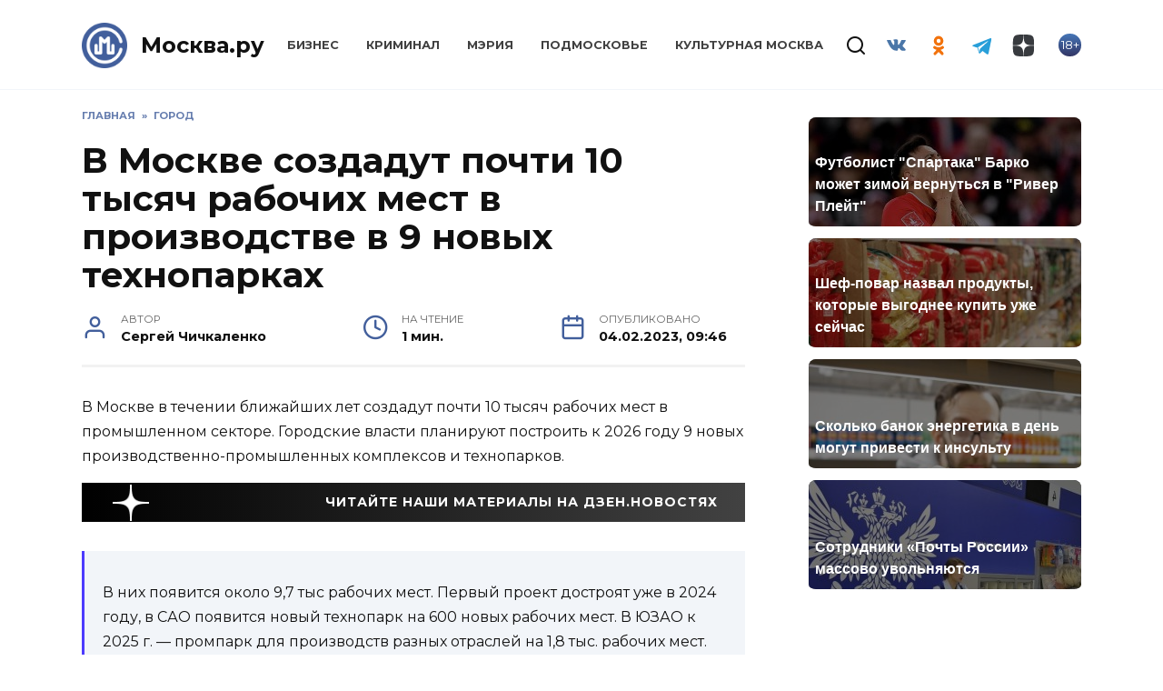

--- FILE ---
content_type: text/html; charset=UTF-8
request_url: https://mockva.ru/2023/02/04/384530.html
body_size: 16003
content:
<!doctype html>
<html lang="ru-RU"
	prefix="og: https://ogp.me/ns#" >
<head>
	<meta charset="UTF-8" />
    <meta http-equiv="X-UA-Compatible" content="IE=edge" />
	<meta name="viewport" content="width=device-width, initial-scale=1" />
    <meta name="theme-color" content="#29272a" />
    <meta name="msapplication-navbutton-color" content="#29272a" />
    <meta name="apple-mobile-web-app-status-bar-style" content="#29272a" />
    <meta name="description" content="Новости Москвы" />
    <atom:link rel="hub" href="https://https://mockva.ru/?pushpress=hub" />
    <link rel="icon" type="image/png" sizes="16x16" href="/favicon-16x16.png" />
    <link rel="icon" type="image/png" sizes="32x32" href="/favicon-32x32.png" />
    <link rel="icon" type="image/png" sizes="192x192" href="/android-chrome-192x192.png" />
    <link rel="mask-icon" href="/safari-pinned-tab.svg" color="#5bbad5">
    <link rel="manifest" href="/manifest.json?1" />
    <link rel="apple-touch-icon" sizes="180x180" href="/apple-touch-icon.png">
    <meta name="msapplication-TileColor" content="#425e9a">
    <meta name="msapplication-TileImage" content="/mstile-144x144.png">
    <meta name="msapplication-config" content="/browserconfig.xml" />
    <link rel="profile" href="http://gmpg.org/xfn/11" />
    <link rel="pingback" href="https://mockva.ru/xmlrpc.php" />
	<title>В Москве создадут почти 10 тысяч рабочих мест в производстве в 9 новых технопарках - Москва.ру</title>

		<!-- All in One SEO 4.1.8 -->
		<meta name="description" content="В Москве в течении ближайших лет создадут почти 10 тысяч рабочих мест в промышленном секторе. Городские власти планируют построить к 2026 году 9 новых производственно-промышленных комплексов и технопарков. В них появится около 9,7 тыс рабочих мест. Первый проект достроят уже в 2024 году, в САО появится новый технопарк на 600 новых рабочих мест. В ЮЗАО" />
		<meta name="robots" content="max-image-preview:large" />
		<link rel="canonical" href="https://mockva.ru/2023/02/04/384530.html" />
		<meta property="og:locale" content="ru_RU" />
		<meta property="og:site_name" content="Москва.ру - Новости Москвы" />
		<meta property="og:type" content="article" />
		<meta property="og:title" content="В Москве создадут почти 10 тысяч рабочих мест в производстве в 9 новых технопарках - Москва.ру" />
		<meta property="og:description" content="В Москве в течении ближайших лет создадут почти 10 тысяч рабочих мест в промышленном секторе. Городские власти планируют построить к 2026 году 9 новых производственно-промышленных комплексов и технопарков. В них появится около 9,7 тыс рабочих мест. Первый проект достроят уже в 2024 году, в САО появится новый технопарк на 600 новых рабочих мест. В ЮЗАО" />
		<meta property="og:url" content="https://mockva.ru/2023/02/04/384530.html" />
		<meta property="article:published_time" content="2023-02-04T06:46:39+00:00" />
		<meta property="article:modified_time" content="2023-04-06T13:57:20+00:00" />
		<meta name="twitter:card" content="summary" />
		<meta name="twitter:title" content="В Москве создадут почти 10 тысяч рабочих мест в производстве в 9 новых технопарках - Москва.ру" />
		<meta name="twitter:description" content="В Москве в течении ближайших лет создадут почти 10 тысяч рабочих мест в промышленном секторе. Городские власти планируют построить к 2026 году 9 новых производственно-промышленных комплексов и технопарков. В них появится около 9,7 тыс рабочих мест. Первый проект достроят уже в 2024 году, в САО появится новый технопарк на 600 новых рабочих мест. В ЮЗАО" />
		<script type="application/ld+json" class="aioseo-schema">
			{"@context":"https:\/\/schema.org","@graph":[{"@type":"WebSite","@id":"https:\/\/mockva.ru\/#website","url":"https:\/\/mockva.ru\/","name":"\u041c\u043e\u0441\u043a\u0432\u0430.\u0440\u0443","description":"\u041d\u043e\u0432\u043e\u0441\u0442\u0438 \u041c\u043e\u0441\u043a\u0432\u044b","inLanguage":"ru-RU","publisher":{"@id":"https:\/\/mockva.ru\/#organization"}},{"@type":"Organization","@id":"https:\/\/mockva.ru\/#organization","name":"\u041c\u043e\u0441\u043a\u0432\u0430.\u0440\u0443","url":"https:\/\/mockva.ru\/"},{"@type":"BreadcrumbList","@id":"https:\/\/mockva.ru\/2023\/02\/04\/384530.html#breadcrumblist","itemListElement":[{"@type":"ListItem","@id":"https:\/\/mockva.ru\/#listItem","position":1,"item":{"@type":"WebPage","@id":"https:\/\/mockva.ru\/","name":"\u0413\u043b\u0430\u0432\u043d\u0430\u044f","description":"\u041d\u043e\u0432\u043e\u0441\u0442\u0438 \u041c\u043e\u0441\u043a\u0432\u044b","url":"https:\/\/mockva.ru\/"},"nextItem":"https:\/\/mockva.ru\/2023\/#listItem"},{"@type":"ListItem","@id":"https:\/\/mockva.ru\/2023\/#listItem","position":2,"item":{"@type":"WebPage","@id":"https:\/\/mockva.ru\/2023\/","name":"2023","url":"https:\/\/mockva.ru\/2023\/"},"nextItem":"https:\/\/mockva.ru\/2023\/02\/#listItem","previousItem":"https:\/\/mockva.ru\/#listItem"},{"@type":"ListItem","@id":"https:\/\/mockva.ru\/2023\/02\/#listItem","position":3,"item":{"@type":"WebPage","@id":"https:\/\/mockva.ru\/2023\/02\/","name":"February","url":"https:\/\/mockva.ru\/2023\/02\/"},"nextItem":"https:\/\/mockva.ru\/2023\/02\/04\/#listItem","previousItem":"https:\/\/mockva.ru\/2023\/#listItem"},{"@type":"ListItem","@id":"https:\/\/mockva.ru\/2023\/02\/04\/#listItem","position":4,"item":{"@type":"WebPage","@id":"https:\/\/mockva.ru\/2023\/02\/04\/","name":"4","url":"https:\/\/mockva.ru\/2023\/02\/04\/"},"previousItem":"https:\/\/mockva.ru\/2023\/02\/#listItem"}]},{"@type":"Person","@id":"https:\/\/mockva.ru\/author\/s-chichkalenko#author","url":"https:\/\/mockva.ru\/author\/s-chichkalenko","name":"\u0421\u0435\u0440\u0433\u0435\u0439 \u0427\u0438\u0447\u043a\u0430\u043b\u0435\u043d\u043a\u043e"},{"@type":"WebPage","@id":"https:\/\/mockva.ru\/2023\/02\/04\/384530.html#webpage","url":"https:\/\/mockva.ru\/2023\/02\/04\/384530.html","name":"\u0412 \u041c\u043e\u0441\u043a\u0432\u0435 \u0441\u043e\u0437\u0434\u0430\u0434\u0443\u0442 \u043f\u043e\u0447\u0442\u0438 10 \u0442\u044b\u0441\u044f\u0447 \u0440\u0430\u0431\u043e\u0447\u0438\u0445 \u043c\u0435\u0441\u0442 \u0432 \u043f\u0440\u043e\u0438\u0437\u0432\u043e\u0434\u0441\u0442\u0432\u0435 \u0432 9 \u043d\u043e\u0432\u044b\u0445 \u0442\u0435\u0445\u043d\u043e\u043f\u0430\u0440\u043a\u0430\u0445 - \u041c\u043e\u0441\u043a\u0432\u0430.\u0440\u0443","description":"\u0412 \u041c\u043e\u0441\u043a\u0432\u0435 \u0432 \u0442\u0435\u0447\u0435\u043d\u0438\u0438 \u0431\u043b\u0438\u0436\u0430\u0439\u0448\u0438\u0445 \u043b\u0435\u0442 \u0441\u043e\u0437\u0434\u0430\u0434\u0443\u0442 \u043f\u043e\u0447\u0442\u0438 10 \u0442\u044b\u0441\u044f\u0447 \u0440\u0430\u0431\u043e\u0447\u0438\u0445 \u043c\u0435\u0441\u0442 \u0432 \u043f\u0440\u043e\u043c\u044b\u0448\u043b\u0435\u043d\u043d\u043e\u043c \u0441\u0435\u043a\u0442\u043e\u0440\u0435. \u0413\u043e\u0440\u043e\u0434\u0441\u043a\u0438\u0435 \u0432\u043b\u0430\u0441\u0442\u0438 \u043f\u043b\u0430\u043d\u0438\u0440\u0443\u044e\u0442 \u043f\u043e\u0441\u0442\u0440\u043e\u0438\u0442\u044c \u043a 2026 \u0433\u043e\u0434\u0443 9 \u043d\u043e\u0432\u044b\u0445 \u043f\u0440\u043e\u0438\u0437\u0432\u043e\u0434\u0441\u0442\u0432\u0435\u043d\u043d\u043e-\u043f\u0440\u043e\u043c\u044b\u0448\u043b\u0435\u043d\u043d\u044b\u0445 \u043a\u043e\u043c\u043f\u043b\u0435\u043a\u0441\u043e\u0432 \u0438 \u0442\u0435\u0445\u043d\u043e\u043f\u0430\u0440\u043a\u043e\u0432. \u0412 \u043d\u0438\u0445 \u043f\u043e\u044f\u0432\u0438\u0442\u0441\u044f \u043e\u043a\u043e\u043b\u043e 9,7 \u0442\u044b\u0441 \u0440\u0430\u0431\u043e\u0447\u0438\u0445 \u043c\u0435\u0441\u0442. \u041f\u0435\u0440\u0432\u044b\u0439 \u043f\u0440\u043e\u0435\u043a\u0442 \u0434\u043e\u0441\u0442\u0440\u043e\u044f\u0442 \u0443\u0436\u0435 \u0432 2024 \u0433\u043e\u0434\u0443, \u0432 \u0421\u0410\u041e \u043f\u043e\u044f\u0432\u0438\u0442\u0441\u044f \u043d\u043e\u0432\u044b\u0439 \u0442\u0435\u0445\u043d\u043e\u043f\u0430\u0440\u043a \u043d\u0430 600 \u043d\u043e\u0432\u044b\u0445 \u0440\u0430\u0431\u043e\u0447\u0438\u0445 \u043c\u0435\u0441\u0442. \u0412 \u042e\u0417\u0410\u041e","inLanguage":"ru-RU","isPartOf":{"@id":"https:\/\/mockva.ru\/#website"},"breadcrumb":{"@id":"https:\/\/mockva.ru\/2023\/02\/04\/384530.html#breadcrumblist"},"author":"https:\/\/mockva.ru\/author\/s-chichkalenko#author","creator":"https:\/\/mockva.ru\/author\/s-chichkalenko#author","datePublished":"2023-02-04T06:46:39+03:00","dateModified":"2023-04-06T13:57:20+03:00"},{"@type":"BlogPosting","@id":"https:\/\/mockva.ru\/2023\/02\/04\/384530.html#blogposting","name":"\u0412 \u041c\u043e\u0441\u043a\u0432\u0435 \u0441\u043e\u0437\u0434\u0430\u0434\u0443\u0442 \u043f\u043e\u0447\u0442\u0438 10 \u0442\u044b\u0441\u044f\u0447 \u0440\u0430\u0431\u043e\u0447\u0438\u0445 \u043c\u0435\u0441\u0442 \u0432 \u043f\u0440\u043e\u0438\u0437\u0432\u043e\u0434\u0441\u0442\u0432\u0435 \u0432 9 \u043d\u043e\u0432\u044b\u0445 \u0442\u0435\u0445\u043d\u043e\u043f\u0430\u0440\u043a\u0430\u0445 - \u041c\u043e\u0441\u043a\u0432\u0430.\u0440\u0443","description":"\u0412 \u041c\u043e\u0441\u043a\u0432\u0435 \u0432 \u0442\u0435\u0447\u0435\u043d\u0438\u0438 \u0431\u043b\u0438\u0436\u0430\u0439\u0448\u0438\u0445 \u043b\u0435\u0442 \u0441\u043e\u0437\u0434\u0430\u0434\u0443\u0442 \u043f\u043e\u0447\u0442\u0438 10 \u0442\u044b\u0441\u044f\u0447 \u0440\u0430\u0431\u043e\u0447\u0438\u0445 \u043c\u0435\u0441\u0442 \u0432 \u043f\u0440\u043e\u043c\u044b\u0448\u043b\u0435\u043d\u043d\u043e\u043c \u0441\u0435\u043a\u0442\u043e\u0440\u0435. \u0413\u043e\u0440\u043e\u0434\u0441\u043a\u0438\u0435 \u0432\u043b\u0430\u0441\u0442\u0438 \u043f\u043b\u0430\u043d\u0438\u0440\u0443\u044e\u0442 \u043f\u043e\u0441\u0442\u0440\u043e\u0438\u0442\u044c \u043a 2026 \u0433\u043e\u0434\u0443 9 \u043d\u043e\u0432\u044b\u0445 \u043f\u0440\u043e\u0438\u0437\u0432\u043e\u0434\u0441\u0442\u0432\u0435\u043d\u043d\u043e-\u043f\u0440\u043e\u043c\u044b\u0448\u043b\u0435\u043d\u043d\u044b\u0445 \u043a\u043e\u043c\u043f\u043b\u0435\u043a\u0441\u043e\u0432 \u0438 \u0442\u0435\u0445\u043d\u043e\u043f\u0430\u0440\u043a\u043e\u0432. \u0412 \u043d\u0438\u0445 \u043f\u043e\u044f\u0432\u0438\u0442\u0441\u044f \u043e\u043a\u043e\u043b\u043e 9,7 \u0442\u044b\u0441 \u0440\u0430\u0431\u043e\u0447\u0438\u0445 \u043c\u0435\u0441\u0442. \u041f\u0435\u0440\u0432\u044b\u0439 \u043f\u0440\u043e\u0435\u043a\u0442 \u0434\u043e\u0441\u0442\u0440\u043e\u044f\u0442 \u0443\u0436\u0435 \u0432 2024 \u0433\u043e\u0434\u0443, \u0432 \u0421\u0410\u041e \u043f\u043e\u044f\u0432\u0438\u0442\u0441\u044f \u043d\u043e\u0432\u044b\u0439 \u0442\u0435\u0445\u043d\u043e\u043f\u0430\u0440\u043a \u043d\u0430 600 \u043d\u043e\u0432\u044b\u0445 \u0440\u0430\u0431\u043e\u0447\u0438\u0445 \u043c\u0435\u0441\u0442. \u0412 \u042e\u0417\u0410\u041e","inLanguage":"ru-RU","headline":"\u0412 \u041c\u043e\u0441\u043a\u0432\u0435 \u0441\u043e\u0437\u0434\u0430\u0434\u0443\u0442 \u043f\u043e\u0447\u0442\u0438 10 \u0442\u044b\u0441\u044f\u0447 \u0440\u0430\u0431\u043e\u0447\u0438\u0445 \u043c\u0435\u0441\u0442 \u0432 \u043f\u0440\u043e\u0438\u0437\u0432\u043e\u0434\u0441\u0442\u0432\u0435 \u0432 9 \u043d\u043e\u0432\u044b\u0445 \u0442\u0435\u0445\u043d\u043e\u043f\u0430\u0440\u043a\u0430\u0445","author":{"@id":"https:\/\/mockva.ru\/author\/s-chichkalenko#author"},"publisher":{"@id":"https:\/\/mockva.ru\/#organization"},"datePublished":"2023-02-04T06:46:39+03:00","dateModified":"2023-04-06T13:57:20+03:00","articleSection":"\u0413\u043e\u0440\u043e\u0434, \u0421\u0442\u0440\u043e\u0438\u0442\u0435\u043b\u044c\u0441\u0442\u0432\u043e, \u042d\u043a\u043e\u043d\u043e\u043c\u0438\u043a\u0430, \u0437\u0430\u043d\u044f\u0442\u043e\u0441\u0442\u044c \u043d\u0430\u0441\u0435\u043b\u0435\u043d\u0438\u044f, \u043f\u0440\u043e\u0438\u0437\u0432\u043e\u0434\u0441\u0442\u0432\u0430, \u043f\u0440\u043e\u043c\u043a\u043e\u043c\u043f\u043b\u0435\u043a\u0441\u044b, \u043f\u0440\u043e\u043c\u044b\u0448\u043b\u0435\u043d\u043d\u043e\u0441\u0442\u044c, \u0440\u0430\u0431\u043e\u0447\u0438\u0435 \u043c\u0435\u0441\u0442\u0430, \u0441\u0442\u0440\u043e\u0438\u0442\u0435\u043b\u044c\u0441\u0442\u0432\u043e, \u0442\u0435\u0445\u043d\u043e\u043f\u0430\u0440\u043a\u0438","mainEntityOfPage":{"@id":"https:\/\/mockva.ru\/2023\/02\/04\/384530.html#webpage"},"isPartOf":{"@id":"https:\/\/mockva.ru\/2023\/02\/04\/384530.html#webpage"}}]}
		</script>
		<!-- All in One SEO -->

<link rel="manifest" href="https://mockva.ru/pwa-manifest.json">
<link rel="apple-touch-icon-precomposed" sizes="192x192" href="https://mockva.ru/wp-content/plugins/pwa-for-wp/images/logo.png">
<link rel='dns-prefetch' href='//fonts.googleapis.com' />
<link rel='dns-prefetch' href='//s.w.org' />
		<script type="text/javascript">
			window._wpemojiSettings = {"baseUrl":"https:\/\/s.w.org\/images\/core\/emoji\/12.0.0-1\/72x72\/","ext":".png","svgUrl":"https:\/\/s.w.org\/images\/core\/emoji\/12.0.0-1\/svg\/","svgExt":".svg","source":{"concatemoji":"https:\/\/mockva.ru\/wp-includes\/js\/wp-emoji-release.min.js?ver=5.4.10"}};
			/*! This file is auto-generated */
			!function(e,a,t){var n,r,o,i=a.createElement("canvas"),p=i.getContext&&i.getContext("2d");function s(e,t){var a=String.fromCharCode;p.clearRect(0,0,i.width,i.height),p.fillText(a.apply(this,e),0,0);e=i.toDataURL();return p.clearRect(0,0,i.width,i.height),p.fillText(a.apply(this,t),0,0),e===i.toDataURL()}function c(e){var t=a.createElement("script");t.src=e,t.defer=t.type="text/javascript",a.getElementsByTagName("head")[0].appendChild(t)}for(o=Array("flag","emoji"),t.supports={everything:!0,everythingExceptFlag:!0},r=0;r<o.length;r++)t.supports[o[r]]=function(e){if(!p||!p.fillText)return!1;switch(p.textBaseline="top",p.font="600 32px Arial",e){case"flag":return s([127987,65039,8205,9895,65039],[127987,65039,8203,9895,65039])?!1:!s([55356,56826,55356,56819],[55356,56826,8203,55356,56819])&&!s([55356,57332,56128,56423,56128,56418,56128,56421,56128,56430,56128,56423,56128,56447],[55356,57332,8203,56128,56423,8203,56128,56418,8203,56128,56421,8203,56128,56430,8203,56128,56423,8203,56128,56447]);case"emoji":return!s([55357,56424,55356,57342,8205,55358,56605,8205,55357,56424,55356,57340],[55357,56424,55356,57342,8203,55358,56605,8203,55357,56424,55356,57340])}return!1}(o[r]),t.supports.everything=t.supports.everything&&t.supports[o[r]],"flag"!==o[r]&&(t.supports.everythingExceptFlag=t.supports.everythingExceptFlag&&t.supports[o[r]]);t.supports.everythingExceptFlag=t.supports.everythingExceptFlag&&!t.supports.flag,t.DOMReady=!1,t.readyCallback=function(){t.DOMReady=!0},t.supports.everything||(n=function(){t.readyCallback()},a.addEventListener?(a.addEventListener("DOMContentLoaded",n,!1),e.addEventListener("load",n,!1)):(e.attachEvent("onload",n),a.attachEvent("onreadystatechange",function(){"complete"===a.readyState&&t.readyCallback()})),(n=t.source||{}).concatemoji?c(n.concatemoji):n.wpemoji&&n.twemoji&&(c(n.twemoji),c(n.wpemoji)))}(window,document,window._wpemojiSettings);
		</script>
		<style type="text/css">
img.wp-smiley,
img.emoji {
	display: inline !important;
	border: none !important;
	box-shadow: none !important;
	height: 1em !important;
	width: 1em !important;
	margin: 0 .07em !important;
	vertical-align: -0.1em !important;
	background: none !important;
	padding: 0 !important;
}
</style>
	<link rel='stylesheet' id='wp-block-library-css'  href='https://mockva.ru/wp-includes/css/dist/block-library/style.min.css?ver=5.4.10'  media='all' />
<link rel='stylesheet' id='wp-block-library-theme-css'  href='https://mockva.ru/wp-includes/css/dist/block-library/theme.min.css?ver=5.4.10'  media='all' />
<link rel='stylesheet' id='contact-form-7-css'  href='https://mockva.ru/wp-content/plugins/contact-form-7/includes/css/styles.css?ver=5.0.2'  media='all' />
<link rel='stylesheet' id='lazysizes-css'  href='https://mockva.ru/wp-content/plugins/lazysizes/css/build/lazysizes.fadein.min.css?ver=5.2.2'  media='all' />
<link rel='stylesheet' id='dashicons-css'  href='https://mockva.ru/wp-includes/css/dashicons.min.css?ver=5.4.10'  media='all' />
<link rel='stylesheet' id='google-fonts-css'  href='https://fonts.googleapis.com/css?family=Montserrat%3A400%2C400i%2C700&#038;subset=cyrillic&#038;ver=5.4.10'  media='all' />
<link rel='stylesheet' id='reboot-style-css'  href='https://mockva.ru/wp-content/themes/reboot/assets/css/style.min.css?ver=5.4.10'  media='all' />
<link rel='stylesheet' id='pwaforwp-style-css'  href='https://mockva.ru/wp-content/plugins/pwa-for-wp/assets/css/pwaforwp-main.min.css?ver=1.7.42'  media='all' />
<link rel='stylesheet' id='reboot-style-child-css'  href='https://mockva.ru/wp-content/themes/reboot-child/style.css?ver=5.4.10'  media='all' />
<script  src='https://mockva.ru/wp-includes/js/jquery/jquery.js?ver=1.12.4-wp'></script>
<script  src='https://mockva.ru/wp-includes/js/jquery/jquery-migrate.min.js?ver=1.4.1'></script>
<script  src='https://mockva.ru/wp-content/plugins/lazysizes/js/build/lazysizes.aspectratio-fullnative.min.js?ver=5.2.2'></script>
<script  src='https://mockva.ru/wp-content/plugins/sticky-menu-or-anything-on-scroll/assets/js/jq-sticky-anything.min.js?ver=2.1.1'></script>
<link rel='https://api.w.org/' href='https://mockva.ru/wp-json/' />
<link rel="EditURI" type="application/rsd+xml" title="RSD" href="https://mockva.ru/xmlrpc.php?rsd" />
<link rel="wlwmanifest" type="application/wlwmanifest+xml" href="https://mockva.ru/wp-includes/wlwmanifest.xml" /> 
<link rel='prev' title='В Москве и МО объявили «желтый» уровень погодной опасности из-за гололедицы' href='https://mockva.ru/2023/02/04/384528.html' />
<link rel='next' title='Строительство Южной рокады завершится в Москве уже в 2023 году' href='https://mockva.ru/2023/02/04/384532.html' />
<meta name="generator" content="WordPress 5.4.10" />
<link rel='shortlink' href='https://mockva.ru/?p=384530' />
<link rel="alternate" type="application/json+oembed" href="https://mockva.ru/wp-json/oembed/1.0/embed?url=https%3A%2F%2Fmockva.ru%2F2023%2F02%2F04%2F384530.html" />
<link rel="alternate" type="text/xml+oembed" href="https://mockva.ru/wp-json/oembed/1.0/embed?url=https%3A%2F%2Fmockva.ru%2F2023%2F02%2F04%2F384530.html&#038;format=xml" />
			<noscript><style>.lazyload { display: none !important; }</style></noscript>
		
    <style>.site-logotype{max-width:50px}.site-logotype img{max-height:50px}.scrolltop:before{color:#425f9c}.scrolltop:before{content:"\2191"}::selection, .card-slider__category, .card-slider-container .swiper-pagination-bullet-active, .post-card--grid .post-card__thumbnail:before, .post-card:not(.post-card--small) .post-card__thumbnail a:before, .post-card:not(.post-card--small) .post-card__category,  .post-box--high .post-box__category span, .post-box--wide .post-box__category span, .page-separator, .pagination .nav-links .page-numbers:not(.dots):not(.current):before, .btn, .btn-primary:hover, .btn-primary:not(:disabled):not(.disabled).active, .btn-primary:not(:disabled):not(.disabled):active, .show>.btn-primary.dropdown-toggle, .comment-respond .form-submit input, .page-links__item{background-color:#425f9c}.entry-image--big .entry-image__body .post-card__category a, .home-text ul:not([class])>li:before, .page-content ul:not([class])>li:before, .taxonomy-description ul:not([class])>li:before, .widget-area .widget_categories ul.menu li a:before, .widget-area .widget_categories ul.menu li span:before, .widget-area .widget_categories>ul li a:before, .widget-area .widget_categories>ul li span:before, .widget-area .widget_nav_menu ul.menu li a:before, .widget-area .widget_nav_menu ul.menu li span:before, .widget-area .widget_nav_menu>ul li a:before, .widget-area .widget_nav_menu>ul li span:before, .page-links .page-numbers:not(.dots):not(.current):before, .page-links .post-page-numbers:not(.dots):not(.current):before, .pagination .nav-links .page-numbers:not(.dots):not(.current):before, .pagination .nav-links .post-page-numbers:not(.dots):not(.current):before, .entry-image--full .entry-image__body .post-card__category a, .entry-image--fullscreen .entry-image__body .post-card__category a, .entry-image--wide .entry-image__body .post-card__category a{background-color:#425f9c}.comment-respond input:focus, select:focus, textarea:focus, .post-card--grid.post-card--thumbnail-no, .post-card--standard:after, .spoiler-box, .btn-primary, .btn-primary:hover, .btn-primary:not(:disabled):not(.disabled).active, .btn-primary:not(:disabled):not(.disabled):active, .show>.btn-primary.dropdown-toggle, .inp:focus, .entry-tag:focus, .entry-tag:hover, .search-screen .search-form .search-field:focus, .entry-content ul:not([class])>li:before, .text-content ul:not([class])>li:before, .entry-content blockquote{border-color:#425f9c}.post-card--grid a:hover, .post-card--small .post-card__category, .post-card__author:before, .post-card__comments:before, .post-card__date:before, .post-card__like:before, .post-card__views:before, .entry-author:before, .entry-date:before, .entry-time:before, .entry-views:before, .entry-content ol:not([class])>li:before, .text-content ol:not([class])>li:before, .entry-content blockquote:before, .spoiler-box__title:after, .search-icon:hover:before, .search-form .search-submit:hover:before, .star-rating-item.hover,
        .comment-list .bypostauthor>.comment-body .comment-author:after,
        .breadcrumb a, .breadcrumb span,
        .search-screen .search-form .search-submit:before, 
        .star-rating--score-1:not(.hover) .star-rating-item:nth-child(1),
        .star-rating--score-2:not(.hover) .star-rating-item:nth-child(1), .star-rating--score-2:not(.hover) .star-rating-item:nth-child(2),
        .star-rating--score-3:not(.hover) .star-rating-item:nth-child(1), .star-rating--score-3:not(.hover) .star-rating-item:nth-child(2), .star-rating--score-3:not(.hover) .star-rating-item:nth-child(3),
        .star-rating--score-4:not(.hover) .star-rating-item:nth-child(1), .star-rating--score-4:not(.hover) .star-rating-item:nth-child(2), .star-rating--score-4:not(.hover) .star-rating-item:nth-child(3), .star-rating--score-4:not(.hover) .star-rating-item:nth-child(4),
        .star-rating--score-5:not(.hover) .star-rating-item:nth-child(1), .star-rating--score-5:not(.hover) .star-rating-item:nth-child(2), .star-rating--score-5:not(.hover) .star-rating-item:nth-child(3), .star-rating--score-5:not(.hover) .star-rating-item:nth-child(4), .star-rating--score-5:not(.hover) .star-rating-item:nth-child(5){color:#425f9c}a:hover, a:focus, a:active, .spanlink:hover, .top-menu ul li>span:hover, .main-navigation ul li a:hover, .main-navigation ul li span:hover, .footer-navigation ul li a:hover, .footer-navigation ul li span:hover, .comment-reply-link:hover, .pseudo-link:hover, .child-categories ul li a:hover{color:#425f9c}.top-menu>ul>li>a:before, .top-menu>ul>li>span:before{background:#425f9c}.child-categories ul li a:hover, .post-box--no-thumb a:hover{border-color:#425f9c}.post-box--card:hover{box-shadow: inset 0 0 0 1px #425f9c}.post-box--card:hover{-webkit-box-shadow: inset 0 0 0 1px #425f9c}</style>
<link rel="preconnect" href="//code.tidio.co"><link rel="icon" href="https://mockva.ru/wp-content/uploads/2021/12/cropped-cropped-cropped-logo-svg-1-1-32x32.png" sizes="32x32" />
<link rel="icon" href="https://mockva.ru/wp-content/uploads/2021/12/cropped-cropped-cropped-logo-svg-1-1-192x192.png" sizes="192x192" />
<meta name="msapplication-TileImage" content="https://mockva.ru/wp-content/uploads/2021/12/cropped-cropped-cropped-logo-svg-1-1-270x270.png" />
<meta name="pwaforwp" content="wordpress-plugin"/>
        <meta name="theme-color" content="#D5E0EB">
        <meta name="apple-mobile-web-app-title" content="Москва.ру">
        <meta name="application-name" content="Москва.ру">
        <meta name="apple-mobile-web-app-capable" content="yes">
        <meta name="apple-mobile-web-app-status-bar-style" content="default">
        <meta name="mobile-web-app-capable" content="yes">
        <meta name="apple-touch-fullscreen" content="YES">
<link rel="apple-touch-startup-image" href="https://mockva.ru/wp-content/plugins/pwa-for-wp/images/logo.png">
<link rel="apple-touch-icon" sizes="192x192" href="https://mockva.ru/wp-content/plugins/pwa-for-wp/images/logo.png">
<link rel="apple-touch-icon" sizes="512x512" href="https://mockva.ru/wp-content/plugins/pwa-for-wp/images/logo-512x512.png">
    <!--     <script async src="//whitepush.biz/pnsw_init.js" data-user-id="5"></script> -->
    <script async src="https://yastatic.net/pcode/adfox/header-bidding.js"></script>
    <!--<script src="https://getcode.adtech-digital.ru/mockvaru.js"></script>-->
    <script src="https://yastatic.net/pcode/adfox/loader.js" crossorigin="anonymous"></script>
<!--     <script async src="https://0.code.cotsta.ru/dist/a.min.js"></script> -->
	
	<script>window.yaContextCb = window.yaContextCb || []</script>
	<script src="https://yandex.ru/ads/system/context.js" async></script>
    <script>
        (adsbygoogle = window.adsbygoogle || []).push({
            google_ad_client: "ca-pub-9033099948928268",
            enable_page_level_ads: false
        });
    </script>
    <script type="text/javascript">!function(){var t=document.createElement("script");t.type="text/javascript",t.async=!0,t.src="https://vk.com/js/api/openapi.js?168",t.onload=function(){VK.Retargeting.Init("VK-RTRG-509036-fzixw"),VK.Retargeting.Hit()},document.head.appendChild(t)}();</script><noscript><img src="https://vk.com/rtrg?p=VK-RTRG-509036-fzixw" style="position:fixed; left:-999px;" alt=""/></noscript>
<!--     <script type="text/javascript" src="https://code.giraff.io/data/widget-mockvaru.js" async></script> -->
    <meta name="yandex-verification" content="300fa3cdf71278bb" />
    <meta name="zen-verification" content="RZpWYhs7h22rnR2oC2rSCCZ6TeT7fi8EqvEEAo2HVIp1jR8kMeK2N8yTC4ERxC93" />
</head>

<body class="post-template-default single single-post postid-384530 single-format-standard wp-embed-responsive sidebar-right">
<!-- Yandex.Metrika counter -->
<script type="text/javascript" >
    (function(m,e,t,r,i,k,a){m[i]=m[i]||function(){(m[i].a=m[i].a||[]).push(arguments)};
        m[i].l=1*new Date();
        for (var j = 0; j < document.scripts.length; j++) {if (document.scripts[j].src === r) { return; }}
        k=e.createElement(t),a=e.getElementsByTagName(t)[0],k.async=1,k.src=r,a.parentNode.insertBefore(k,a)})
    (window, document, "script", "https://mc.yandex.ru/metrika/tag.js", "ym");

    ym(55717279, "init", {
        clickmap:true,
        trackLinks:true,
        accurateTrackBounce:true,
        webvisor:true
    });
</script>
<noscript><div><img src="https://mc.yandex.ru/watch/55717279" style="position:absolute; left:-9999px;" alt="" /></div></noscript>
<!-- /Yandex.Metrika counter -->
<!-- Global site tag (gtag.js) - Google Analytics -->
<!-- <script async src="https://www.googletagmanager.com/gtag/js?id=UA-163798316-1"></script> -->
<!-- <script>
    window.dataLayer = window.dataLayer || [];
    function gtag(){dataLayer.push(arguments);}
    gtag('js', new Date());

    gtag('config', 'UA-163798316-1');
</script> -->
<!--LiveInternet counter--><a href="//www.liveinternet.ru/click"
                              target="_blank"><img id="licnt8677" width="88" height="31" style="border:0; display: none;"
                                                   title="LiveInternet: показано число просмотров и посетителей за 24 часа"
                                                   src="[data-uri]"
                                                   alt=""/></a><script>(function(d,s){d.getElementById("licnt8677").src=
        "//counter.yadro.ru/hit?t52.6;r"+escape(d.referrer)+
        ((typeof(s)=="undefined")?"":";s"+s.width+""+s.height+""+
            (s.colorDepth?s.colorDepth:s.pixelDepth))+";u"+escape(d.URL)+
        ";h"+escape(d.title.substring(0,150))+";"+Math.random()})
    (document,screen)</script><!--/LiveInternet-->



<div id="page" class="site">
    <a class="skip-link screen-reader-text" href="#content">Skip to content</a>

    

<header id="masthead" class="site-header full" itemscope itemtype="http://schema.org/WPHeader">
    <div class="site-header-inner fixed">

        <div class="humburger js-humburger"><span></span><span></span><span></span></div>

        <div class="site-branding">
    <div class="site-logotype"><a href="https://mockva.ru/"><img src="https://mockva.ru/wp-content/uploads/2021/12/cropped-cropped-logo-svg-1-1.png" alt="Москва.ру"></a></div><div class="site-branding__body"><div class="site-title"><a href="https://mockva.ru/">Москва.ру</a></div></div></div><!-- .site-branding --><div class="top-menu"><ul id="top-menu" class="menu"><li id="menu-item-78017" class="menu-item menu-item-type-taxonomy menu-item-object-category menu-item-78017"><a href="https://mockva.ru/category/business">Бизнес</a></li>
<li id="menu-item-78018" class="menu-item menu-item-type-taxonomy menu-item-object-category menu-item-78018"><a href="https://mockva.ru/category/kriminal">Криминал</a></li>
<li id="menu-item-78019" class="menu-item menu-item-type-taxonomy menu-item-object-category menu-item-78019"><a href="https://mockva.ru/category/meriya">Мэрия</a></li>
<li id="menu-item-78020" class="menu-item menu-item-type-taxonomy menu-item-object-category menu-item-78020"><a href="https://mockva.ru/category/podmoskove">Подмосковье</a></li>
<li id="menu-item-394153" class="menu-item menu-item-type-taxonomy menu-item-object-category menu-item-394153"><a href="https://mockva.ru/category/kulturnaya-moskva">Культурная Москва</a></li>
</ul></div>                <div class="header-search">
                    <span class="search-icon js-search-icon"></span>
                </div>
            
<div class="social-links">
    <div class="social-buttons social-buttons--square social-buttons--circle">

    <span class="social-button social-button--vkontakte js-social-link" data-uri="https://vk.com/mockva_24"></span><span class="social-button social-button--odnoklassniki js-social-link" data-uri="https://ok.ru/group/57405405921508"></span><span class="social-button social-button--telegram js-social-link" data-uri="https://t.me/mockvaru"></span><span class="social-button social-button--yandexzen js-social-link" data-uri="https://dzen.ru/mockva.ru"></span>
    </div>
</div>

                <div class="header-html-2">
                    <div class="age"><span>18+</span></div>                </div>
            
    </div>
</header><!-- #masthead -->


    
    <div class="mobile-menu-placeholder js-mobile-menu-placeholder"></div>
    <div class="search-screen-overlay js-search-screen-overlay"></div>
    <div class="search-screen js-search-screen">
		
<form role="search" method="get" class="search-form" action="https://mockva.ru/">
    <label>
        <span class="screen-reader-text">Search for:</span>
        <input type="search" class="search-field" placeholder="Поиск..." value="" name="s">
    </label>
    <button type="submit" class="search-submit"></button>
</form>    </div>

    
	
    <div id="content" class="site-content fixed">

        
        <div class="site-content-inner">
    
        
        <div id="primary" class="content-area" itemscope itemtype="http://schema.org/Article">
            <main id="main" class="site-main article-card">

                
<article id="post-384530" class="article-post post-384530 post type-post status-publish format-standard  category-gorod category-stroitelstvo category-ekonomika tag-zanyatost-naseleniya tag-proizvodstva tag-promkompleksy tag-promishlennost tag-rabochie-mesta tag-stroitelstvo tag-tehnoparki">

    
        <div class="breadcrumb" itemscope itemtype="http://schema.org/BreadcrumbList"><span class="breadcrumb-item" itemprop="itemListElement" itemscope itemtype="http://schema.org/ListItem"><a href="https://mockva.ru/" itemprop="item"><span itemprop="name">Главная</span></a><meta itemprop="position" content="0"></span> <span class="breadcrumb-separator">»</span> <span class="breadcrumb-item" itemprop="itemListElement" itemscope itemtype="http://schema.org/ListItem"><a href="https://mockva.ru/category/gorod" itemprop="item"><span itemprop="name">Город</span></a><meta itemprop="position" content="1"></span></div>
                                <h1 class="entry-title" itemprop="headline">В Москве создадут почти 10 тысяч рабочих мест в производстве в 9 новых технопарках</h1>
                    
        
        
    
            <div class="entry-meta">
            <span class="entry-author" itemprop="author"><span class="entry-label">Автор</span> Сергей Чичкаленко</span>            <span class="entry-time"><span class="entry-label">На чтение</span> 1 мин.</span>                        <span class="entry-date"><span class="entry-label">Опубликовано</span> <time itemprop="datePublished" datetime="2023-02-04">04.02.2023, 09:46</time></span>        </div>
    
    
    <div class="entry-content" itemprop="articleBody">
        <p>В Москве в течении ближайших лет создадут почти 10 тысяч рабочих мест в промышленном секторе. Городские власти планируют построить к 2026 году 9 новых производственно-промышленных комплексов и технопарков.</p>
<blockquote><p>В них появится около 9,7 тыс рабочих мест. Первый проект достроят уже в 2024 году, в САО появится новый технопарк на 600 новых рабочих мест. В ЮЗАО к 2025 г. — промпарк для производств разных отраслей на 1,8 тыс. рабочих мест.</p></blockquote>
<p>Об этом рассказал мэр Москвы Сергей Собянин в своем блоге. В ТиНАО к 2024–2026 гг. — 3 промышленно-производственных комплекса на 4,6 тыс. рабочих мест.</p>
<p>Ранее Москва.ру <a href="https://mockva.ru/2023/01/31/384315.html">рассказала</a> о мерах городской поддержки промышленной отрасли во время кризиса. Так одной из главных мер стала предоставление городом земли в аренду по ставке 1 рубль в год для промышленных предприятий.</p>
<!-- toc empty -->            </div><!-- .entry-content -->

</article>



<div class="entry-tags"><a href="https://mockva.ru/tag/zanyatost-naseleniya" class="entry-tag">занятость населения</a> <a href="https://mockva.ru/tag/proizvodstva" class="entry-tag">производства</a> <a href="https://mockva.ru/tag/promkompleksy" class="entry-tag">промкомплексы</a> <a href="https://mockva.ru/tag/promishlennost" class="entry-tag">промышленность</a> <a href="https://mockva.ru/tag/rabochie-mesta" class="entry-tag">рабочие места</a> <a href="https://mockva.ru/tag/stroitelstvo" class="entry-tag">строительство</a> <a href="https://mockva.ru/tag/tehnoparki" class="entry-tag">технопарки</a> </div>

    <div class="rating-box">
        <div class="rating-box__header">Рейтинг</div>
		<div class="star-rating js-star-rating star-rating--score-0" data-post-id="384530" data-rating-count="" data-rating-sum="" data-rating-value=""><span class="star-rating-item js-star-rating-item" data-score="1"><svg aria-hidden="true" role="img" xmlns="http://www.w3.org/2000/svg" viewBox="0 0 576 512" class="i-ico"><path fill="currentColor" d="M259.3 17.8L194 150.2 47.9 171.5c-26.2 3.8-36.7 36.1-17.7 54.6l105.7 103-25 145.5c-4.5 26.3 23.2 46 46.4 33.7L288 439.6l130.7 68.7c23.2 12.2 50.9-7.4 46.4-33.7l-25-145.5 105.7-103c19-18.5 8.5-50.8-17.7-54.6L382 150.2 316.7 17.8c-11.7-23.6-45.6-23.9-57.4 0z" class="ico-star"></path></svg></span><span class="star-rating-item js-star-rating-item" data-score="2"><svg aria-hidden="true" role="img" xmlns="http://www.w3.org/2000/svg" viewBox="0 0 576 512" class="i-ico"><path fill="currentColor" d="M259.3 17.8L194 150.2 47.9 171.5c-26.2 3.8-36.7 36.1-17.7 54.6l105.7 103-25 145.5c-4.5 26.3 23.2 46 46.4 33.7L288 439.6l130.7 68.7c23.2 12.2 50.9-7.4 46.4-33.7l-25-145.5 105.7-103c19-18.5 8.5-50.8-17.7-54.6L382 150.2 316.7 17.8c-11.7-23.6-45.6-23.9-57.4 0z" class="ico-star"></path></svg></span><span class="star-rating-item js-star-rating-item" data-score="3"><svg aria-hidden="true" role="img" xmlns="http://www.w3.org/2000/svg" viewBox="0 0 576 512" class="i-ico"><path fill="currentColor" d="M259.3 17.8L194 150.2 47.9 171.5c-26.2 3.8-36.7 36.1-17.7 54.6l105.7 103-25 145.5c-4.5 26.3 23.2 46 46.4 33.7L288 439.6l130.7 68.7c23.2 12.2 50.9-7.4 46.4-33.7l-25-145.5 105.7-103c19-18.5 8.5-50.8-17.7-54.6L382 150.2 316.7 17.8c-11.7-23.6-45.6-23.9-57.4 0z" class="ico-star"></path></svg></span><span class="star-rating-item js-star-rating-item" data-score="4"><svg aria-hidden="true" role="img" xmlns="http://www.w3.org/2000/svg" viewBox="0 0 576 512" class="i-ico"><path fill="currentColor" d="M259.3 17.8L194 150.2 47.9 171.5c-26.2 3.8-36.7 36.1-17.7 54.6l105.7 103-25 145.5c-4.5 26.3 23.2 46 46.4 33.7L288 439.6l130.7 68.7c23.2 12.2 50.9-7.4 46.4-33.7l-25-145.5 105.7-103c19-18.5 8.5-50.8-17.7-54.6L382 150.2 316.7 17.8c-11.7-23.6-45.6-23.9-57.4 0z" class="ico-star"></path></svg></span><span class="star-rating-item js-star-rating-item" data-score="5"><svg aria-hidden="true" role="img" xmlns="http://www.w3.org/2000/svg" viewBox="0 0 576 512" class="i-ico"><path fill="currentColor" d="M259.3 17.8L194 150.2 47.9 171.5c-26.2 3.8-36.7 36.1-17.7 54.6l105.7 103-25 145.5c-4.5 26.3 23.2 46 46.4 33.7L288 439.6l130.7 68.7c23.2 12.2 50.9-7.4 46.4-33.7l-25-145.5 105.7-103c19-18.5 8.5-50.8-17.7-54.6L382 150.2 316.7 17.8c-11.7-23.6-45.6-23.9-57.4 0z" class="ico-star"></path></svg></span></div>    </div>

<ul class="post-read-more">
            <li>
        <a href="https://mockva.ru/2025/09/04/406475.html">В Москве завершилась реконструкция стадиона МГТУ им. Баумана</a>
        </li>        <li>
        <a href="https://mockva.ru/2025/07/09/406055.html">Более 10,9 москвичей получили квартиры по программе реновации во втором квартале 2025 года</a>
        </li>        <li>
        <a href="https://mockva.ru/2025/07/07/406044.html">В Москве на месте промзоны «Соколиная Гора» построят жилой квартал по программе реновации</a>
        </li></ul>

    <div class="entry-social">
		
		<div class="social-buttons"><span class="social-button social-button--vkontakte" data-social="vkontakte"></span><span class="social-button social-button--telegram" data-social="telegram"></span><span class="social-button social-button--odnoklassniki" data-social="odnoklassniki"></span><span class="social-button social-button--whatsapp" data-social="whatsapp"></span></div>    </div>





<meta itemscope itemprop="mainEntityOfPage" itemType="https://schema.org/WebPage" itemid="https://mockva.ru/2023/02/04/384530.html" content="В Москве создадут почти 10 тысяч рабочих мест в производстве в 9 новых технопарках">
<meta itemprop="dateModified" content="2023-04-06">
<div itemprop="publisher" itemscope itemtype="https://schema.org/Organization" style="display: none;"><div itemprop="logo" itemscope itemtype="https://schema.org/ImageObject"><meta itemprop="url" content="https://mockva.ru/logo.png" /><img src="https://mockva.ru/wp-content/uploads/2021/12/cropped-cropped-logo-svg-1-1.png" alt="Москва.ру"><meta itemprop="width" content="50"><meta itemprop="height" content="50"></div><meta itemprop="name" content="Москва.ру"><meta itemprop="telephone" content="+7 812 4016292"><meta itemprop="address" content="197022, Россия, Г.Санкт-Петербург, ВН.ТЕР.Г. МУНИЦИПАЛЬНЫЙ ОКРУГ АПТЕКАРСКИЙ ОСТРОВ, УЛ ЧАПЫГИНА, Д. 6 ЛИТЕРА П, ОФИС 316"><meta itemprop="url" content="https://mockva.ru"></div>                                                    <script>
                        var w=window.innerWidth||document.documentElement.clientWidth||document.body.clientWidth;
                        if (w>375) { $ynbtn='ндекс ' } else { $ynbtn = '.' }
                        jQuery('.entry-content').children('p').eq(0).after('<a class="yanews-button" href="https://yandex.ru/news/?favid=254104496&from=rubric" onclick="ym(55717279,\'reachGoal\',\'mockva-yanews-content\'); return true;" rel="dofollow" target="_blank"><div class="yn-inner"><span class="yn1"><span><span class="num">Добавьте наш источник в Дзен.Новостях</span><span class="num">Подписка без оповещений</span></span><img data-src="https://mockva.ru/wp-content/uploads/2025/01/dzen42.png" alt="Я.Новости" class="lazyload"></span><span class="yn2"><span class="num">Читайте наши материалы на Дзен.Новостях</span></span></div></a>');
                    </script>
				<style>
                                .yanews-button .yn1 span.num, .yanews-button .yn2 span.num{
                                    color: #fff;
                                }
                                .yanews-button{
                                    background: linear-gradient(to right,#000000,#424242);
                                }
                                .yanews-button:hover{
                                    background: linear-gradient(to right,#565656,#000000);
                                }
                            </style>

                            
                            </main><!-- #main -->
        </div><!-- #primary -->

                            <aside id="secondary" class="widget-area" itemscope itemtype="http://schema.org/WPSideBar">
				<div id="adfox_170784297638759165"></div>
					<script>
						window.yaContextCb.push(()=>{
							Ya.adfoxCode.createAdaptive({
								ownerId: 274076,
								containerId: 'adfox_170784297638759165',
								params: {
									pp: 'h',
									ps: 'hgkx',
									p2: 'p'
								}
							}, ['desktop', 'tablet', 'phone'], {
								tabletWidth: 830,
								phoneWidth: 480,
								isAutoReloads: true
							})
						})
					</script>
                <div class="sticky-sidebar js-sticky-sidebar">
                    <!-- <div id="adfox_157160870582351043"></div>-->
                    <div id="atdigital"></div>
                    <style>
                        #adfox_157160870582351043:empty {
                            background-color: #c7d2dc;
                            min-height: 300px;
                            min-width: 300px;
                        }
                    </style>
                    <div class="infox_19304"></div><script type="text/javascript"> 
					(function(w, d, n, s, t) {
						w[n] = w[n] || [];
						w[n].push(function() {
							INFOX19304.renderByClass("infox_19304");
						});
						t = d.getElementsByTagName("script")[0];
						s = d.createElement("script");
						s.type = "text/javascript";
						s.src = "//rb.infox.sg/infox/19304";
						s.async = true;
						t.parentNode.insertBefore(s, t);
					})(this, this.document, "infoxContextAsyncCallbacks19304");
				</script>
                </div>
            </aside><!-- #secondary -->
            
    
        <div class="related-posts single-teasers fixed">
			<div id="adfox_17078429763889744"></div>
            <div class="related-posts__header single-teasers__header">Новости партнёров</div>
            <div class="infox_18606" style="min-height: 256px; min-width: 100%;"></div>
			<script type="text/javascript"> 
    (function(w, d, n, s, t) {
        w[n] = w[n] || [];
        w[n].push(function() {
            INFOX18606.renderByClass("infox_18606");
        });
        t = d.getElementsByTagName("script")[0];
        s = d.createElement("script");
        s.type = "text/javascript";
        s.src = "//rb.infox.sg/infox/18606";
        s.async = true;
        t.parentNode.insertBefore(s, t);
    })(this, this.document, "infoxContextAsyncCallbacks18606");
</script>
            <script>
                jQuery( document ).ready(function() {
                    setTimeout(function () {
                        jQuery('.infox_18606 .itemrr a').attr("onClick", "ym(55717279,'reachGoal','tc-infox');return true;");
                    }, 3000);
                });
            </script>
            <div id="grf_mockvaru"></div>
			<div class="smi2-desk"><div id="unit_102915"><a href="https://smi2.ru/" >Новости СМИ2</a></div>
<script type="text/javascript" charset="utf-8">
  (function() {
    var sc = document.createElement('script'); sc.type = 'text/javascript'; sc.async = true;
    sc.src = '//smi2.ru/data/js/102915.js'; sc.charset = 'utf-8';
    var s = document.getElementsByTagName('script')[0]; s.parentNode.insertBefore(sc, s);
  }());
</script></div>
			<div class="smi2-mob"></div>
        </div>

                    
        <div class="related-posts fixed">

            
            <div class="related-posts__header">Ещё новости</div>

            <div class="post-cards post-cards--vertical">

	            
<div class="post-card post-card--related post-card--thumbnail-no">
	
    <div class="post-card__body">

	    <div class="post-card__title"><a href="https://mockva.ru/2025/12/23/407466.html">Сигналы от нейросети и ставка на восстановление: где ИИ видит риски, а рынок — возможности</a></div>
    </div>

</div>

<div class="post-card post-card--related">
	        <div class="post-card__thumbnail">
            <a href="https://mockva.ru/2025/12/12/407365.html">
				<img data-aspectratio="335/220" src="[data-uri]" width="335" height="220" data-src="https://mockva.ru/wp-content/uploads/2025/06/laptop-computer-board-technology-equipment-modern-768264-pxhere.com-1-335x220.jpg" class="attachment-reboot_small size-reboot_small wp-post-image lazyloadnative" alt="" /><noscript><img width="335" height="220" src="https://mockva.ru/wp-content/uploads/2025/06/laptop-computer-board-technology-equipment-modern-768264-pxhere.com-1-335x220.jpg" class="attachment-reboot_small size-reboot_small wp-post-image" alt="" /></noscript>            </a>
        </div>
	
    <div class="post-card__body">

	    <div class="post-card__title"><a href="https://mockva.ru/2025/12/12/407365.html">Московская область усиливает поддержку роботизации: новые меры для производителей и инвесторов</a></div>
    </div>

</div>

<div class="post-card post-card--related">
	        <div class="post-card__thumbnail">
            <a href="https://mockva.ru/2025/12/09/407329.html">
				<img data-aspectratio="335/220" src="[data-uri]" width="335" height="220" data-src="https://mockva.ru/wp-content/uploads/2025/12/11241_baltphoto_olga_androsova-1-335x220.jpg" class="attachment-reboot_small size-reboot_small wp-post-image lazyloadnative" alt="" /><noscript><img width="335" height="220" src="https://mockva.ru/wp-content/uploads/2025/12/11241_baltphoto_olga_androsova-1-335x220.jpg" class="attachment-reboot_small size-reboot_small wp-post-image" alt="" /></noscript>            </a>
        </div>
	
    <div class="post-card__body">

	    <div class="post-card__title"><a href="https://mockva.ru/2025/12/09/407329.html">Госдолг России приблизился к 32 трлн рублей: Счетная палата фиксирует рост внутреннего заимствования</a></div>
    </div>

</div>

<div class="post-card post-card--related">
	        <div class="post-card__thumbnail">
            <a href="https://mockva.ru/2025/12/02/407261.html">
				<img data-aspectratio="335/220" src="[data-uri]" width="335" height="220" data-src="https://mockva.ru/wp-content/uploads/2025/11/strojka-1-335x220.jpg" class="attachment-reboot_small size-reboot_small wp-post-image lazyloadnative" alt="" /><noscript><img width="335" height="220" src="https://mockva.ru/wp-content/uploads/2025/11/strojka-1-335x220.jpg" class="attachment-reboot_small size-reboot_small wp-post-image" alt="" /></noscript>            </a>
        </div>
	
    <div class="post-card__body">

	    <div class="post-card__title"><a href="https://mockva.ru/2025/12/02/407261.html">В Москве 95 объектов выведены из списка недвижимости с налогом по кадастровой стоимости</a></div>
    </div>

</div>

<div class="post-card post-card--related">
	        <div class="post-card__thumbnail">
            <a href="https://mockva.ru/2025/12/02/407245.html">
				<img data-aspectratio="335/220" src="[data-uri]" width="335" height="220" data-src="https://mockva.ru/wp-content/uploads/2025/11/14397_baltphoto_olga_androsova-1-335x220.jpg" class="attachment-reboot_small size-reboot_small wp-post-image lazyloadnative" alt="" /><noscript><img width="335" height="220" src="https://mockva.ru/wp-content/uploads/2025/11/14397_baltphoto_olga_androsova-1-335x220.jpg" class="attachment-reboot_small size-reboot_small wp-post-image" alt="" /></noscript>            </a>
        </div>
	
    <div class="post-card__body">

	    <div class="post-card__title"><a href="https://mockva.ru/2025/12/02/407245.html">ФАС снизила цены на российский дженерик для лечения диабета второго типа почти на 13%</a></div>
    </div>

</div>

<div class="post-card post-card--related post-card--thumbnail-no">
	
    <div class="post-card__body">

	    <div class="post-card__title"><a href="https://mockva.ru/2025/12/01/407241.html">С 1 декабря увеличатся пенсии для россиян старше 80 лет, инвалидов и прекративших работать</a></div>
    </div>

</div>

<div class="post-card post-card--related">
	        <div class="post-card__thumbnail">
            <a href="https://mockva.ru/2025/12/01/407227.html">
				<img data-aspectratio="335/220" src="[data-uri]" width="335" height="220" data-src="https://mockva.ru/wp-content/uploads/2025/03/150050_baltphotoveronika_ovsyannikova-1-335x220.jpg" class="attachment-reboot_small size-reboot_small wp-post-image lazyloadnative" alt="" /><noscript><img width="335" height="220" src="https://mockva.ru/wp-content/uploads/2025/03/150050_baltphotoveronika_ovsyannikova-1-335x220.jpg" class="attachment-reboot_small size-reboot_small wp-post-image" alt="" /></noscript>            </a>
        </div>
	
    <div class="post-card__body">

	    <div class="post-card__title"><a href="https://mockva.ru/2025/12/01/407227.html">Московский производитель детских площадок увеличил выпуск на 20% благодаря нацпроекту</a></div>
    </div>

</div>

<div class="post-card post-card--related post-card--thumbnail-no">
	
    <div class="post-card__body">

	    <div class="post-card__title"><a href="https://mockva.ru/2025/11/28/407221.html">Ненефтегазовые отрасли стали основным источником доходов бюджета России в 2025 году</a></div>
    </div>

</div>

            </div>

            
        </div>

                    
<script>
	let elArticle = document.querySelectorAll('.entry-content p')
	let intextAd = document.createElement('div');
	intextAd.id = 'adfox_17078429763879386';
	elArticle[1].after(intextAd);
	
    window.yaContextCb.push(()=>{
        Ya.adfoxCode.createAdaptive({
            ownerId: 274076,
            containerId: 'adfox_17078429763879386',
            params: {
                pp: 'h',
                ps: 'hgkx',
                p2: 'p'
            }
        }, ['desktop', 'tablet', 'phone'], {
            tabletWidth: 830,
            phoneWidth: 480,
            isAutoReloads: true
        })
    })


    window.yaContextCb.push(()=>{
        Ya.adfoxCode.createAdaptive({
            ownerId: 274076,
            containerId: 'adfox_17078429763889744',
            params: {
                pp: 'h',
                ps: 'hgkx',
                p2: 'p'
            }
        }, ['desktop', 'tablet', 'phone'], {
            tabletWidth: 830,
            phoneWidth: 480,
            isAutoReloads: true
        })
    })
</script>


    </div><!--.site-content-inner-->
</div><!--.site-content-->

    <div class="block-after-site fixed"></div>

    
    

<div class="site-footer-container">

    

    <footer id="colophon" class="site-footer site-footer--style-gray full">
        <div class="site-footer-inner fixed">

            <div class="footer-widgets footer-widgets-3"><div class="footer-widget"><div id="custom_html-2" class="widget_text widget widget_custom_html"><div class="textwidget custom-html-widget"><div class="footer-header"><a href="/">
<img data-aspectratio="50/50" src="[data-uri]" width="50" height="50" data-src="https://mockva.ru/wp-content/uploads/2021/12/cropped-cropped-logo-svg-1-1.png" class="image wp-image-77548  attachment-medium size-medium lazyloadnative" alt="" style="max-width: 100%; height: 50px; max-height: 50px;"><noscript><img width="50" height="50" src="https://mockva.ru/wp-content/uploads/2021/12/cropped-cropped-logo-svg-1-1.png" class="image wp-image-77548  attachment-medium size-medium" alt="" style="max-width: 100%; height: 50px; max-height: 50px;"></noscript>
    <span>Москва.ру</span></a>
</div></div></div><div id="custom_html-3" class="widget_text hide-mobile widget widget_custom_html"><div class="textwidget custom-html-widget"><div class="footer-meta">
  <div class="footer-infometa">
    <span>Телефон: <a href='tel:+7(812)401-62-92' target="_blank" rel="noopener noreferrer">+7 812 401-62-92</a></span>
    <span>Почта: <a href='mailto:info@mockva.ru' target="_blank" rel="noopener noreferrer">info@mockva.ru</a></span>
    <span>197022, Россия, г.Санкт-Петербург, ВН.ТЕР.Г. МУНИЦИПАЛЬНЫЙ ОКРУГ АПТЕКАРСКИЙ ОСТРОВ, УЛ ЧАПЫГИНА, Д. 6 ЛИТЕРА П, ОФИС 316</span>
    <span>Главный редактор: Аксёнов Денис Русланович</span>
  </div>
</div></div></div></div><div class="footer-widget"><div id="nav_menu-2" class="hide-mobile widget widget_nav_menu"><div class="menu-podval-1-container"><ul id="menu-podval-1" class="menu"><li id="menu-item-78243" class="menu-item menu-item-type-taxonomy menu-item-object-category menu-item-78243"><a href="https://mockva.ru/category/v-mire">В мире</a></li>
<li id="menu-item-78244" class="menu-item menu-item-type-taxonomy menu-item-object-category current-post-ancestor current-menu-parent current-post-parent menu-item-78244"><a href="https://mockva.ru/category/gorod">Город</a></li>
<li id="menu-item-78245" class="menu-item menu-item-type-taxonomy menu-item-object-category menu-item-78245"><a href="https://mockva.ru/category/obschestvo">Общество</a></li>
<li id="menu-item-78246" class="menu-item menu-item-type-taxonomy menu-item-object-category menu-item-78246"><a href="https://mockva.ru/category/culture">Культура</a></li>
<li id="menu-item-78247" class="menu-item menu-item-type-taxonomy menu-item-object-category menu-item-78247"><a href="https://mockva.ru/category/business">Бизнес</a></li>
<li id="menu-item-78248" class="menu-item menu-item-type-taxonomy menu-item-object-category current-post-ancestor current-menu-parent current-post-parent menu-item-78248"><a href="https://mockva.ru/category/ekonomika">Экономика</a></li>
<li id="menu-item-78249" class="menu-item menu-item-type-taxonomy menu-item-object-category menu-item-78249"><a href="https://mockva.ru/category/afisha">Афиша</a></li>
<li id="menu-item-87793" class="menu-item menu-item-type-post_type menu-item-object-page menu-item-87793"><a href="https://mockva.ru/job">Вакансии</a></li>
<li id="menu-item-107212" class="menu-item menu-item-type-taxonomy menu-item-object-category menu-item-107212"><a href="https://mockva.ru/category/medicina">Медицина</a></li>
<li id="menu-item-390632" class="menu-item menu-item-type-custom menu-item-object-custom menu-item-390632"><a href="https://mockva.ru/tag/vybory-2024">Выборы 2024</a></li>
<li id="menu-item-390681" class="menu-item menu-item-type-custom menu-item-object-custom menu-item-390681"><a href="https://mockva.ru/tag/pmef-2024">ПМЭФ 2024</a></li>
</ul></div></div></div><div class="footer-widget"><div id="custom_html-4" class="widget_text hide-desktop widget widget_custom_html"><div class="textwidget custom-html-widget"><div class="footer-meta">
  <div class="footer-infometa">
    <li id="menu-item-77592" class="menu-item menu-item-type-post_type menu-item-object-page menu-item-77592"><a href="https://mockva.ru/o-nas">О нас</a></li>
    <li id="menu-item-77593" class="menu-item menu-item-type-post_type menu-item-object-page menu-item-77593"><a href="https://mockva.ru/kontakti">Контакты</a></li>
		<li id="menu-item-77594" class="menu-item menu-item-type-post_type menu-item-object-page menu-item-77594"><a href="https://mockva.ru/tag/vybory-2024">Выборы 2024</a></li>
		<li id="menu-item-77595" class="menu-item menu-item-type-post_type menu-item-object-page menu-item-77595"><a href="https://mockva.ru/tag/pmef-2024">ПМЭФ-2024</a></li>
  </div>
<div class="social-links">
    <div class="social-buttons social-buttons--square social-buttons--circle"><span class="social-button social-button--vkontakte js-social-link" data-uri="https://vk.com/mockva_24"></span><span class="social-button social-button--yandexzen js-social-link" data-uri="https://zen.yandex.ru/id/5da0247bfe289100b04ae544?clid=300&amp;token="></span>
    </div>
</div>
</div></div></div><div id="nav_menu-3" class="hide-mobile widget widget_nav_menu"><div class="menu-podval-2-container"><ul id="menu-podval-2" class="menu"><li id="menu-item-78250" class="menu-item menu-item-type-taxonomy menu-item-object-category menu-item-78250"><a href="https://mockva.ru/category/kriminal">Криминал</a></li>
<li id="menu-item-78251" class="menu-item menu-item-type-taxonomy menu-item-object-category menu-item-78251"><a href="https://mockva.ru/category/nauka">Наука</a></li>
<li id="menu-item-78252" class="menu-item menu-item-type-taxonomy menu-item-object-category menu-item-78252"><a href="https://mockva.ru/category/politika">Политика</a></li>
<li id="menu-item-78253" class="menu-item menu-item-type-taxonomy menu-item-object-category menu-item-78253"><a href="https://mockva.ru/category/podmoskove">Подмосковье</a></li>
<li id="menu-item-78254" class="menu-item menu-item-type-taxonomy menu-item-object-category menu-item-78254"><a href="https://mockva.ru/category/novosti-kompaniy">Компании</a></li>
<li id="menu-item-78255" class="menu-item menu-item-type-taxonomy menu-item-object-category menu-item-78255"><a href="https://mockva.ru/category/meriya">Мэрия</a></li>
<li id="menu-item-78256" class="menu-item menu-item-type-post_type menu-item-object-page menu-item-78256"><a href="https://mockva.ru/o-nas">О нас</a></li>
<li id="menu-item-78257" class="menu-item menu-item-type-post_type menu-item-object-page menu-item-78257"><a href="https://mockva.ru/kontakti">Контакты</a></li>
<li id="menu-item-364625" class="menu-item menu-item-type-taxonomy menu-item-object-category menu-item-364625"><a href="https://mockva.ru/category/press-relizy">Пресс-релизы</a></li>
<li id="menu-item-365395" class="menu-item menu-item-type-custom menu-item-object-custom menu-item-365395"><a href="https://mockva.ru/wp-content/uploads/2024/01/moskva-ru-2024.pdf">Прайс-лист</a></li>
</ul></div></div></div></div>
            
<div class="footer-bottom">
    <div class="footer-info">
        © 2013 - 2026 Москва.ру
	        </div>

    <div class="footer-counters">
        <div class="age"><span>18+</span></div>    </div>
</div>
<div class="copyright">
    <span>Телефон: <a href='tel:+7(812)401-62-92' target="_blank">+7 812 401-62-92</a> &nbsp;&nbsp;&nbsp;&nbsp; Почта: <a href="mailto:info@mockva.ru">info@mockva.ru</a> &nbsp;&nbsp;&nbsp;&nbsp; Адрес:  197022 Россия, г.Санкт-Петербург, ВН.ТЕР.Г. МУНИЦИПАЛЬНЫЙ ОКРУГ АПТЕКАРСКИЙ ОСТРОВ, УЛ ЧАПЫГИНА, Д. 6 ЛИТЕРА П, ОФИС 316</span>
    <span>Сетевое издание «МОСКВА.РУ» зарегистрировано в качестве СМИ в Федеральной службе по надзору в сфере связи, информационных технологий и массовых коммуникаций. Номер свидетельства о регистрации: Эл № ФС 77 - 89028 от 07.02.2025</span>
	<span>Учредитель: Общество с ограниченной ответственностью "Рост"</span>
	<span>Генеральный директор: Третьяков Олег Александрович</span>
    <span>Знак информационной продукции в случаях, предусмотренных Федеральным законом от 29 декабря 2010 года № 436-ФЗ «О защите детей от информации, причиняющей вред их здоровью и развитию» 18+.</span>
    <span>При цитировании информации гиперссылка на mockva.ru обязательна. Использование материалов mockva.ru в коммерческих целях без письменного разрешения издания не допускается.</span>
    <span><a href="/wp-content/uploads/2023/10/pravila_primenenia_infox.pdf" target="_blank" style="color: #708193">Правила применения рекомендательных технологий в виджетах infox</a></span>
</div>
        </div>
    </footer><!--.site-footer-->
</div>


            <button type="button" class="scrolltop js-scrolltop"></button>
    
</div><!-- #page -->

<script type='text/javascript'>
/* <![CDATA[ */
var wpcf7 = {"apiSettings":{"root":"https:\/\/mockva.ru\/wp-json\/contact-form-7\/v1","namespace":"contact-form-7\/v1"},"recaptcha":{"messages":{"empty":"\u041f\u043e\u0436\u0430\u043b\u0443\u0439\u0441\u0442\u0430, \u043f\u043e\u0434\u0442\u0432\u0435\u0440\u0434\u0438\u0442\u0435, \u0447\u0442\u043e \u0432\u044b \u043d\u0435 \u0440\u043e\u0431\u043e\u0442."}}};
/* ]]> */
</script>
<script  src='https://mockva.ru/wp-content/plugins/contact-form-7/includes/js/scripts.js?ver=5.0.2'></script>
<script type='text/javascript'>
/* <![CDATA[ */
var sticky_anything_engage = {"element":"#neori_recent_posts_widget-4","topspace":"96","minscreenwidth":"900","maxscreenwidth":"999999","zindex":"1","legacymode":"","dynamicmode":"","debugmode":"","pushup":".footer","adminbar":"1"};
/* ]]> */
</script>
<script  src='https://mockva.ru/wp-content/plugins/sticky-menu-or-anything-on-scroll/assets/js/stickThis.js?ver=2.1.1'></script>
<script type='text/javascript'>
/* <![CDATA[ */
var settings_array = {"rating_text_average":"\u0441\u0440\u0435\u0434\u043d\u0435\u0435","rating_text_from":"\u0438\u0437","lightbox_display":"1","sidebar_fixed":"1"};
var wps_ajax = {"url":"https:\/\/mockva.ru\/wp-admin\/admin-ajax.php","nonce":"95df25860c"};
/* ]]> */
</script>
<script  src='https://mockva.ru/wp-content/themes/reboot/assets/js/all.min.js?ver=6'></script>
<script  src='https://mockva.ru/pwa-register-sw.js?ver=1.7.42'></script>
<script  src='https://mockva.ru/wp-includes/js/wp-embed.min.js?ver=5.4.10'></script>
<script type='text/javascript'>
document.tidioChatCode = "z631zpamrdrc0z9p93tggwhjf6y3vygz";
(function() {
  function asyncLoad() {
    var tidioScript = document.createElement("script");
    tidioScript.type = "text/javascript";
    tidioScript.async = true;
    tidioScript.src = "//code.tidio.co/z631zpamrdrc0z9p93tggwhjf6y3vygz.js";
    document.body.appendChild(tidioScript);
  }
  if (window.attachEvent) {
    window.attachEvent("onload", asyncLoad);
  } else {
    window.addEventListener("load", asyncLoad, false);
  }
})();
</script>


</body>
</html>

--- FILE ---
content_type: text/css
request_url: https://mockva.ru/wp-content/themes/reboot-child/style.css?ver=5.4.10
body_size: 3870
content:
 .post-cards--grid .post-card.post-card--grid:not(:first-child) .post-card__thumbnail img{height:100%;width:100%;-o-object-fit:cover;object-fit:cover}.post-cards--vertical .post-card__meta{display:-webkit-box;display:-webkit-flex;display:-ms-flexbox;display:flex;-webkit-box-orient:horizontal;-webkit-box-direction:normal;-webkit-flex-direction:row;-ms-flex-direction:row;flex-direction:row;gap:8px 20px;margin-bottom:.3em;-webkit-box-align:center;-webkit-align-items:center;-ms-flex-align:center;align-items:center;-webkit-box-pack:center;-webkit-justify-content:center;-ms-flex-pack:center;justify-content:center;max-width:100%;-webkit-flex-wrap:wrap;-ms-flex-wrap:wrap;flex-wrap:wrap}.post-cards--vertical .post-card.post-card--related .post-card__thumbnail img{height:100%;width:100%;-o-object-fit:cover;object-fit:cover}.post-cards--vertical .post-card__date{margin-right:0;margin-bottom:0;white-space:nowrap}.post-cards--vertical .post-card__date:hover{color:#111!important}.post-cards--vertical .post-card__date:before{top:45%}.post-cards--vertical .post-card__category{margin-bottom:0!important}.post-cards--vertical .post-card__date,.post-cards--vertical .post-card__description{text-decoration:none}.post-card--vertical:hover .post-card__description,.post-card--vertical:hover .post-card__title a{color:#425f9c}.M490452ScriptRootC738065{margin-top:20px}.M490452ScriptRootC738065 .mglogo{display:none!important}.M490452ScriptRootC738068 .image-container{max-height:120px}.M490452ScriptRootC738068 .mgbox{margin-bottom:0!important}.M490452ScriptRootC738068 .mgbox>.mgline:last-child{margin-bottom:0!important}#wp-calendar{width:100%}.section-block__title>a,.widget-header>a{text-decoration:none}.age{height:25px;width:25px;font-size:13px}.footer-bottom{display:-webkit-box;display:-webkit-flex;display:-ms-flexbox;display:flex;-webkit-box-pack:justify;-webkit-justify-content:space-between;-ms-flex-pack:justify;justify-content:space-between}td#today{height:24px;width:24px;font-size:15px}td#today a{color:#fff}.age,td#today{background:-webkit-gradient(linear,left top,left bottom,from(#4676b7),to(#333766));background:-webkit-linear-gradient(#4676b7,#333766);background:-o-linear-gradient(#4676b7,#333766);background:linear-gradient(#4676b7,#333766);-webkit-box-pack:center;-webkit-justify-content:center;-ms-flex-pack:center;justify-content:center;-webkit-box-align:center;-webkit-align-items:center;-ms-flex-align:center;align-items:center;border-radius:100%;text-align:center;padding:5px;display:-webkit-box;display:-webkit-flex;display:-ms-flexbox;display:flex;color:#fff;cursor:default}.header-search{margin-top:5px}.btn-wrap{display:-webkit-box;display:-webkit-flex;display:-ms-flexbox;display:flex;width:100%;-webkit-box-pack:center;-webkit-justify-content:center;-ms-flex-pack:center;justify-content:center}.btn-4{font-family:inherit;font-size:inherit;background:#425f9c;cursor:pointer;padding:8px 50px;display:inline-block;margin:15px auto;text-transform:uppercase;text-decoration:none;letter-spacing:1px;outline:0;position:relative;-webkit-transition:all .3s;-o-transition:all .3s;transition:all .3s;border-radius:50px;border:3px solid #fff;color:#fff!important;overflow:hidden}.btn-4:before{content:"\f344";font-family:dashicons;position:absolute;display:-webkit-inline-box;display:-webkit-inline-flex;display:-ms-inline-flexbox;display:inline-flex;-webkit-box-pack:center;-webkit-justify-content:center;-ms-flex-pack:center;justify-content:center;-webkit-box-align:center;-webkit-align-items:center;-ms-flex-align:center;align-items:center;height:100%;font-size:125%;line-height:3.5;color:#fff;-webkit-transition:all .3s;-o-transition:all .3s;transition:all .3s;left:76%;opacity:0;top:0}.btn-4:after{content:"";position:absolute;z-index:-1;-webkit-transition:all .3s;-o-transition:all .3s;transition:all .3s}.btn-4:hover:before{left:84%;opacity:1}.btn-4:active{border-color:#425f9c;color:#425f9c}.btn-4:active:before{color:#fff}.archive .post-cards--vertical .post-card.post-card--vertical .post-card__thumbnail,.page-template-page-all-news .post-cards--vertical .post-card.post-card--vertical .post-card__thumbnail{max-height:138px;height:138px}.archive .post-cards--vertical .post-card.post-card--vertical .post-card__thumbnail img,.page-template-page-all-news .post-cards--vertical .post-card.post-card--vertical .post-card__thumbnail img{height:100%;width:100%;-o-object-fit:cover;object-fit:cover}.search .post-cards--horizontal .post-card.post-card--horizontal .post-card__thumbnail{max-height:150px;height:150px}.search .post-cards--horizontal .post-card.post-card--horizontal .post-card__thumbnail img{height:100%;width:100%;-o-object-fit:cover;object-fit:cover}.humburger{top:16px}#tag_cloud-2 .widget-header{margin-bottom:0}.single h1.entry-title{margin-top:20px;margin-bottom:20px}.single .entry-social{margin-bottom:20px}.single .related-posts.single-teasers{padding-top:20px}.page .page .entry-image,.single .post .entry-image{position:relative}.page .page .entry-image .atdigital,.single .post .entry-image .atdigital{position:absolute;z-index:2}.page .page .entry-image:before,.single .post .entry-image:before{display:block;content:"";width:100%;padding-top:56.25%}.page .page .entry-image>img,.single .post .entry-image>img{position:absolute;top:0;left:0;right:0;bottom:0;width:100%;height:100%;-o-object-fit:cover;object-fit:cover}.taxonomy-image{position:relative;width:100%;margin-bottom:20px}.taxonomy-image:before{display:block;content:"";width:100%;padding-top:56.25%}.taxonomy-image>img{position:absolute;top:0;left:0;right:0;bottom:0;width:100%;height:100%;-o-object-fit:cover;object-fit:cover}.related-posts.single-teasers{-webkit-box-ordinal-group:4;-webkit-order:3;-ms-flex-order:3;order:3}.related-posts__header{font-family:inherit;text-align:left;font-size:24px}.navigation.pagination{margin-top:20px}.top-menu ul li{padding-left:0;padding-right:0}.top-menu ul li>a,.top-menu ul li>span{padding:20px 15px;position:relative;display:block;text-decoration:none;font-weight:700;z-index:1}.top-menu ul li>a:active,.top-menu ul li>a:hover,.top-menu ul li>span:active,.top-menu ul li>span:hover{outline:0}.top-menu ul li>a:before,.top-menu ul li>span:before{content:"";position:absolute;top:0!important;left:0!important;right:0!important;bottom:0!important;-webkit-transform:scaleY(0)!important;-ms-transform:scaleY(0)!important;-o-transform:scaleY(0)!important;transform:scaleY(0)!important;-webkit-transform-origin:top center!important;-ms-transform-origin:top center!important;-o-transform-origin:top center!important;transform-origin:top center!important;z-index:-1;background:rgba(0,0,0,.05)!important;-webkit-transition:all .2s;-o-transition:all .2s;transition:all .2s;width:100%;height:100%}.top-menu ul li>a:hover,.top-menu ul li>span:hover{color:#425f9c}.top-menu ul li>a:hover:before,.top-menu ul li>span:hover:before{-webkit-transform:scaleY(1)!important;-ms-transform:scaleY(1)!important;-o-transform:scaleY(1)!important;transform:scaleY(1)!important}.site-title{-webkit-transition:all .2s;-o-transition:all .2s;transition:all .2s}.header-html-2{padding-right:0;padding-left:5px}.home .section-block:first-child{padding-top:30px;margin-top:-40px;margin-bottom:0}.home #content{padding:0}@media (min-width:768px) and (max-width:991px){.home .post-cards.post-cards--vertical .post-card--vertical:last-child{display:none}}.site-footer .footer-header{font-size:1.5em;font-weight:700;line-height:1.3}.site-footer .footer-header a{text-decoration:none;color:#fff;display:-webkit-box;display:-webkit-flex;display:-ms-flexbox;display:flex;-webkit-align-content:center;-ms-flex-line-pack:center;align-content:center}.site-footer .footer-header a img{margin-right:10px}.site-footer .footer-header a span{display:-webkit-inline-box;display:-webkit-inline-flex;display:-ms-inline-flexbox;display:inline-flex;-webkit-box-align:center;-webkit-align-items:center;-ms-flex-align:center;align-items:center}.site-footer .footer-header a:hover{color:#fff}.site-footer .footer-infometa{display:-webkit-box;display:-webkit-flex;display:-ms-flexbox;display:flex;-webkit-box-orient:vertical;-webkit-box-direction:normal;-webkit-flex-direction:column;-ms-flex-direction:column;flex-direction:column;padding-top:14px}.site-footer .footer-infometa li{list-style:none}.site-footer .footer-infometa li a{display:inline-block;text-decoration:none;margin:.2em 0;-webkit-transition:all .3s;-o-transition:all .3s;transition:all .3s}.site-footer .footer-infometa li a:hover{-webkit-transform:translateX(-3px) translateZ(0);transform:translateX(-3px) translateZ(0)}.site-footer .footer-infometa span{margin:.2em 0;font-size:14.4px}.site-footer .hide-desktop .footer-meta .footer-infometa{display:-webkit-box;display:-webkit-flex;display:-ms-flexbox;display:flex;-webkit-flex-wrap:wrap;-ms-flex-wrap:wrap;flex-wrap:wrap;-webkit-box-orient:horizontal;-webkit-box-direction:normal;-webkit-flex-direction:row;-ms-flex-direction:row;flex-direction:row;-webkit-justify-content:space-around;-ms-flex-pack:distribute;justify-content:space-around}.site-footer .social-buttons{display:-webkit-box;display:-webkit-flex;display:-ms-flexbox;display:flex;-webkit-justify-content:space-around;-ms-flex-pack:distribute;justify-content:space-around}.site-footer .social-buttons .social-button{background-color:#fff}.site-footer #custom_html-7{margin-bottom:0}#secondary{padding-bottom:0}ul.post-read-more{display:-webkit-box;display:-webkit-flex;display:-ms-flexbox;display:flex;-webkit-box-orient:vertical;-webkit-box-direction:normal;-webkit-flex-direction:column;-ms-flex-direction:column;flex-direction:column;padding-left:48px;border-left:4px solid #425f9c;padding-top:0;padding-bottom:0;margin-top:24px;margin-bottom:24px}ul.post-read-more li{list-style-type:none;margin-bottom:8px}ul.post-read-more li:first-child{margin-top:8px}ul.post-read-more li a{text-decoration:none;font-size:15px;font-weight:600;color:#111}.hide-mobile{display:block}.hide-desktop{display:block}.site-header-inner .social-buttons{display:-webkit-box;display:-webkit-flex;display:-ms-flexbox;display:flex}.post-card__caption{overflow:hidden;font-size:13px;color:#eaeaea;font-weight:700;padding:20px 20px 15px;-webkit-transform:translateZ(0);transform:translateZ(0);background:rgba(0,0,0,0);background:-webkit-gradient(left top,left bottom,color-stop(0,rgba(0,0,0,0)),color-stop(100%,#000));background:-webkit-linear-gradient(top,rgba(0,0,0,0) 0,#000 100%);background:-o-linear-gradient(top,rgba(0,0,0,0) 0,#000 100%);background:-webkit-gradient(linear,left top,left bottom,from(rgba(0,0,0,0)),to(black));background:linear-gradient(to bottom,rgba(0,0,0,0) 0,#000 100%)}.post-card__thumbnail .post-card__category{top:15px;bottom:auto!important}.entry-content,.entry-tags,.rating-box{margin-bottom:15px}.article-post,.entry-content p{margin-bottom:8px}.copyright{margin-top:10px;font-size:10px;display:-webkit-box;display:-webkit-flex;display:-ms-flexbox;display:flex;-webkit-box-orient:vertical;-webkit-box-direction:normal;-webkit-flex-direction:column;-ms-flex-direction:column;flex-direction:column;-webkit-box-align:start;-webkit-align-items:flex-start;-ms-flex-align:start;align-items:flex-start;text-align:left}.site-footer{padding-bottom:15px}.page-header h1,.section-block__title,.site-header,.taxonomy-description,.taxonomy-description p{margin-bottom:20px}.section-block__header{margin-bottom:0}.section-preset--bgc-3{padding-top:20px;padding-bottom:30px}.no24-logo__wrapper{display:none!important}[class*="smif-logo_wrapper"]{margin-top:20px!important}.no24-teaser-posts .no24-post.showcase-hor .no24-post__image{height:130px!important;top:inherit!important}[href*="www.liveinternet.ru/click"]{display:none}.infox-header{font-family:Roboto;color:#000;font-size:18px;text-transform:uppercase;float:left;font-weight:700;margin-left:0;min-height:15px;width:100%!important;padding-bottom:10px;margin-top:25px}.tagcloud{display:-webkit-box;display:-webkit-flex;display:-ms-flexbox;display:flex;-webkit-box-orient:horizontal;-webkit-box-direction:normal;-webkit-flex-direction:row;-ms-flex-direction:row;flex-direction:row;-webkit-flex-wrap:wrap;-ms-flex-wrap:wrap;flex-wrap:wrap;margin:0 -8px;-webkit-box-align:baseline;-webkit-align-items:baseline;-ms-flex-align:baseline;align-items:baseline;-webkit-box-pack:justify;-webkit-justify-content:space-between;-ms-flex-pack:justify;justify-content:space-between}.tagcloud a{-webkit-margin-start:8px;-moz-margin-start:8px;margin-inline-start:8px;-webkit-margin-end:8px;-moz-margin-end:8px;margin-inline-end:8px}.social-buttons--square .social-button{padding:0 0;width:1.95em;height:1.95em}@media (min-width:576px){.social-buttons--square .social-button{margin:0 3px}}.breadcrumb{display:-webkit-box;display:-webkit-flex;display:-ms-flexbox;display:flex}.yanews-button{border:none;cursor:pointer;display:block;text-transform:uppercase;letter-spacing:1px;font-weight:700;outline:0;position:relative;transition:all .7s;background:-webkit-gradient(linear,left top,right top,from(#ffdc60),to(#ffd21f));background:-webkit-linear-gradient(left,#ffdc60,#ffd21f);background:-o-linear-gradient(left,#ffdc60,#ffd21f);background:linear-gradient(to right,#ffdc60,#ffd21f);color:#333;min-width:260px;width:100%;line-height:24px;font-size:16px;overflow:hidden;-webkit-backface-visibility:hidden;backface-visibility:hidden;text-decoration:none;padding:12px 30px;-webkit-margin-before:1em;margin-block-start:1em;-webkit-margin-after:1em;margin-block-end:1em;-webkit-margin-start:0;-moz-margin-start:0;margin-inline-start:0;-webkit-margin-end:0;-moz-margin-end:0;margin-inline-end:0}.yanews-button .yn1 span.num,.yanews-button .yn2 span.num{font-size:14px;width:100%;color:#333}.yanews-button .yn-inner{display:flex;-webkit-box-pack:center;-webkit-justify-content:center;-ms-flex-pack:center;justify-content:center;-webkit-align-content:center;-ms-flex-line-pack:center;align-content:center;position:relative;line-height:1.4}.yanews-button .yn2{transition:all .7s;-webkit-backface-visibility:hidden;backface-visibility:hidden;display:-webkit-box;display:-webkit-flex;display:-ms-flexbox;display:flex;-webkit-flex-wrap:wrap;-ms-flex-wrap:wrap;flex-wrap:wrap;-webkit-box-pack:end;-webkit-justify-content:flex-end;-ms-flex-pack:end;justify-content:flex-end;width:100%}.yanews-button .yn1,.yanews-button .yn1 img{-webkit-transition:all .7s;-o-transition:all .7s;position:absolute}.yanews-button .yn2 span.num{text-align:right}.yanews-button .yn2 span{white-space:nowrap}.yanews-button .yn1{-webkit-font-smoothing:antialiased;height:100%;width:100%;transition:all .7s;left:-100%;top:0;display:-webkit-inline-box;display:-webkit-inline-flex;display:-ms-inline-flexbox;display:inline-flex;-webkit-box-pack:start;-webkit-justify-content:flex-start;-ms-flex-pack:start;justify-content:flex-start;-webkit-box-align:center;-webkit-align-items:center;-ms-flex-align:center;align-items:center;white-space:nowrap}.yanews-button .yn1>span{display:-webkit-box;display:-webkit-flex;display:-ms-flexbox;display:flex;-webkit-box-align:center;-webkit-align-items:center;-ms-flex-align:center;align-items:center;-webkit-box-pack:center;-webkit-justify-content:center;-ms-flex-pack:center;justify-content:center;-webkit-flex-wrap:wrap;-ms-flex-wrap:wrap;flex-wrap:wrap}.yanews-button .yn1 img{width:40px;right:-44px;transition:all .7s}.yanews-button:after,.yanews-button:hover{-webkit-transition:all .7s;-o-transition:all .7s}.yanews-button:after{content:'';position:absolute;z-index:-1;transition:all .7s}.yanews-button:hover{color:#fff;text-decoration:none;background:-webkit-gradient(linear,left top,right top,from(#fae390),to(#f8d85a));background:-webkit-linear-gradient(left,#fae390,#f8d85a);background:-o-linear-gradient(left,#fae390,#f8d85a);background:linear-gradient(to right,#fae390,#f8d85a);transition:all .7s}.yanews-button:hover .yn2{-webkit-transform:translateX(200%);-ms-transform:translateX(200%);-o-transform:translateX(200%);transform:translateX(200%)}.yanews-button:hover .yn1{left:0}.yanews-button:hover .yn1 img{right:0;-webkit-transition:all .7s;-o-transition:all .7s;transition:all .7s}.yanews-button:active,.yanews-button:focus,.yanews-button:visited{color:#333;text-decoration:none}@media screen and (max-width:767px){.yanews-button{width:-webkit-calc(100% - 40px);width:calc(100% - 40px);padding:12px 20px}.yanews-button .yn1 span.num,.yanews-button .yn2 span.num{font-size:12.5px;width:100%;line-height:1.6;letter-spacing:0}.yanews-button .yn1{left:-103%}.yanews-button .yn1 img{width:33px;right:-47px}.yanews-button .yn2{width:100%}.yanews-button .yn2 span.num{text-align:right}.post-share{-webkit-box-pack:center;-webkit-justify-content:center;-ms-flex-pack:center;justify-content:center}.post-share .send-news .txt{font-size:16px!important}}@media screen and (max-width:459px){.yanews-button{width:-webkit-calc(100% - 20px);width:calc(100% - 20px);padding:12px 10px}.yanews-button .yn1 span.num{font-size:10.5px}.yanews-button .yn2 span.num{font-size:.65em}.post-share{-webkit-box-orient:horizontal;-webkit-box-direction:normal;-webkit-flex-direction:row;-ms-flex-direction:row;flex-direction:row;row-gap:10px;height:81px;margin:10px 0}}@media screen and (max-width:355px){.yanews-button .yn1 img{right:-37px}}.table-kor{width:100%;border:1px solid #ddd;table-layout:fixed}.table-kor td,.table-kor th{border:1px solid #ddd}@media screen and (min-width:768px){.table-kor td{font-size:16px!important}}@media screen and (max-width:767px){.table-kor td{font-size:12px!important}}@media screen and (max-width:424px){.table-kor td{font-size:11px!important}}@media (max-width:767px){.header-html-1,.header-html-2{margin-top:15px;position:absolute;right:20px;top:-5px}body .post-card--grid .post-card__thumbnail{max-height:150px;min-height:150px;display:-webkit-box;display:-webkit-flex;display:-ms-flexbox;display:flex;overflow:hidden;position:relative}body .post-card--grid .post-card__thumbnail:before{z-index:1}body .post-card--grid .post-card__thumbnail img{position:absolute}body .post-card--grid:nth-child(6n),body .post-card--grid:nth-child(6n + 1){max-height:411px}body .post-card--grid:nth-child(6n) .post-card__thumbnail,body .post-card--grid:nth-child(6n + 1) .post-card__thumbnail{max-height:411px}body .section-preset--bgc-3 .post-card__thumbnail{max-height:150px;min-height:150px;display:-webkit-box;display:-webkit-flex;display:-ms-flexbox;display:flex;overflow:hidden}body .section-preset--bgc-3 .post-card__thumbnail>a{width:100%}body .section-preset--bgc-3 .post-card__thumbnail>a:before{z-index:1}body .section-preset--bgc-3 .post-card__thumbnail img{position:absolute;height:100%;width:100%;-o-object-fit:cover;object-fit:cover}.site-title{max-width:170px}.header-search{right:60px}.site-header-inner .social-links{display:none}.site-header{padding-top:8px;padding-bottom:16px}.hide-mobile{display:none}.site-footer{padding-bottom:10px;padding-top:20px}.post-card__caption{bottom:0;position:absolute;width:100%}.page .page .entry-image:before,.single .post .entry-image:before{padding-top:63.561643836%}}@media (max-width:424px){.header-html-1,.header-html-2{display:none}.header-search{right:20px}}@media (min-width:768px){.site-title{font-size:1.5em}body .post-card--grid .post-card__thumbnail{max-height:150px;min-height:150px;display:-webkit-box;display:-webkit-flex;display:-ms-flexbox;display:flex;overflow:hidden;position:relative}body .post-card--grid .post-card__thumbnail:before{z-index:1}body .post-card--grid .post-card__thumbnail img{position:absolute}body .post-card--grid:nth-child(6n),body .post-card--grid:nth-child(6n + 1){max-height:411px}body .post-card--grid:nth-child(6n) .post-card__thumbnail,body .post-card--grid:nth-child(6n + 1) .post-card__thumbnail{max-height:411px}body .section-preset--bgc-3 .post-card__thumbnail{max-height:150px;min-height:150px;display:-webkit-box;display:-webkit-flex;display:-ms-flexbox;display:flex;overflow:hidden}body .section-preset--bgc-3 .post-card__thumbnail>a{width:100%}body .section-preset--bgc-3 .post-card__thumbnail>a:before{z-index:1}body .section-preset--bgc-3 .post-card__thumbnail img{position:absolute;height:100%;width:100%;-o-object-fit:cover;object-fit:cover}.hide-desktop{display:none}.site-footer .footer-meta{max-width:250px}.site-logotype{margin-right:15px}.post-card__caption{height:100%}}@media (min-width:768px) and (max-width:991px){.header-search{margin-top:3px;right:20px;position:absolute}.social-links{position:absolute;right:60px}.social-links .social-buttons{display:-webkit-box;display:-webkit-flex;display:-ms-flexbox;display:flex;-webkit-box-align:center;-webkit-align-items:center;-ms-flex-align:center;align-items:center}.humburger{top:26px}}@media (min-width:992px) and (max-width:1199px){.social-links{display:none}}

--- FILE ---
content_type: application/javascript
request_url: https://mockva.ru/wp-content/plugins/contact-form-7/includes/js/scripts.js?ver=5.0.2
body_size: 2955
content:
!function(o){"use strict";"undefined"!=typeof wpcf7&&null!==wpcf7&&(wpcf7=o.extend({cached:0,inputs:[]},wpcf7),o(function(){wpcf7.supportHtml5=function(){var a={},n=document.createElement("input");a.placeholder="placeholder"in n;return o.each(["email","url","tel","number","range","date"],function(t,e){n.setAttribute("type",e),a[e]="text"!==n.type}),a}(),o("div.wpcf7 > form").each(function(){var t=o(this);wpcf7.initForm(t),wpcf7.cached&&wpcf7.refill(t)})}),wpcf7.getId=function(t){return parseInt(o('input[name="_wpcf7"]',t).val(),10)},wpcf7.initForm=function(t){var a=o(t);a.submit(function(t){"function"==typeof window.FormData&&(wpcf7.submit(a),t.preventDefault())}),o(".wpcf7-submit",a).after('<span class="ajax-loader"></span>'),wpcf7.toggleSubmit(a),a.on("click",".wpcf7-acceptance",function(){wpcf7.toggleSubmit(a)}),o(".wpcf7-exclusive-checkbox",a).on("click","input:checkbox",function(){var t=o(this).attr("name");a.find('input:checkbox[name="'+t+'"]').not(this).prop("checked",!1)}),o(".wpcf7-list-item.has-free-text",a).each(function(){var t=o(":input.wpcf7-free-text",this),e=o(this).closest(".wpcf7-form-control");o(":checkbox, :radio",this).is(":checked")?t.prop("disabled",!1):t.prop("disabled",!0),e.on("change",":checkbox, :radio",function(){o(".has-free-text",e).find(":checkbox, :radio").is(":checked")?t.prop("disabled",!1).focus():t.prop("disabled",!0)})}),wpcf7.supportHtml5.placeholder||o("[placeholder]",a).each(function(){o(this).val(o(this).attr("placeholder")),o(this).addClass("placeheld"),o(this).focus(function(){o(this).hasClass("placeheld")&&o(this).val("").removeClass("placeheld")}),o(this).blur(function(){""===o(this).val()&&(o(this).val(o(this).attr("placeholder")),o(this).addClass("placeheld"))})}),wpcf7.jqueryUi&&!wpcf7.supportHtml5.date&&a.find('input.wpcf7-date[type="date"]').each(function(){o(this).datepicker({dateFormat:"yy-mm-dd",minDate:new Date(o(this).attr("min")),maxDate:new Date(o(this).attr("max"))})}),wpcf7.jqueryUi&&!wpcf7.supportHtml5.number&&a.find('input.wpcf7-number[type="number"]').each(function(){o(this).spinner({min:o(this).attr("min"),max:o(this).attr("max"),step:o(this).attr("step")})}),o(".wpcf7-character-count",a).each(function(){function t(t){var e=o(t).val().length,a=i?c-e:e;n.attr("data-current-value",a),n.text(a),s&&s<e?n.addClass("too-long"):n.removeClass("too-long"),p&&e<p?n.addClass("too-short"):n.removeClass("too-short")}var n=o(this),e=n.attr("data-target-name"),i=n.hasClass("down"),c=parseInt(n.attr("data-starting-value"),10),s=parseInt(n.attr("data-maximum-value"),10),p=parseInt(n.attr("data-minimum-value"),10);o(':input[name="'+e+'"]',a).each(function(){t(this),o(this).keyup(function(){t(this)})})}),a.on("change",".wpcf7-validates-as-url",function(){var t=o.trim(o(this).val());t&&!t.match(/^[a-z][a-z0-9.+-]*:/i)&&-1!==t.indexOf(".")&&(t="http://"+(t=t.replace(/^\/+/,""))),o(this).val(t)})},wpcf7.submit=function(t){var i,e,c;"function"==typeof window.FormData&&(i=o(t),o(".ajax-loader",i).addClass("is-active"),o("[placeholder].placeheld",i).each(function(t,e){o(e).val("")}),wpcf7.clearResponse(i),e=new FormData(i.get(0)),c={id:i.closest("div.wpcf7").attr("id"),status:"init",inputs:[],formData:e},o.each(i.serializeArray(),function(t,e){var a;"_wpcf7"==e.name?c.contactFormId=e.value:"_wpcf7_version"==e.name?c.pluginVersion=e.value:"_wpcf7_locale"==e.name?c.contactFormLocale=e.value:"_wpcf7_unit_tag"==e.name?c.unitTag=e.value:"_wpcf7_container_post"==e.name?c.containerPostId=e.value:e.name.match(/^_wpcf7_\w+_free_text_/)?(a=e.name.replace(/^_wpcf7_\w+_free_text_/,""),c.inputs.push({name:a+"-free-text",value:e.value})):e.name.match(/^_/)||c.inputs.push(e)}),wpcf7.triggerEvent(i.closest("div.wpcf7"),"beforesubmit",c),o.ajax({type:"POST",url:wpcf7.apiSettings.getRoute("/contact-forms/"+wpcf7.getId(i)+"/feedback"),data:e,dataType:"json",processData:!1,contentType:!1}).done(function(t,e,a){!function(e,a){c.id=o(e.into).attr("id"),c.status=e.status,c.apiResponse=e;var t=o(".wpcf7-response-output",a);switch(e.status){case"validation_failed":o.each(e.invalidFields,function(t,e){o(e.into,a).each(function(){wpcf7.notValidTip(this,e.message),o(".wpcf7-form-control",this).addClass("wpcf7-not-valid"),o("[aria-invalid]",this).attr("aria-invalid","true")})}),t.addClass("wpcf7-validation-errors"),a.addClass("invalid"),wpcf7.triggerEvent(e.into,"invalid",c);break;case"acceptance_missing":t.addClass("wpcf7-acceptance-missing"),a.addClass("unaccepted"),wpcf7.triggerEvent(e.into,"unaccepted",c);break;case"spam":t.addClass("wpcf7-spam-blocked"),a.addClass("spam"),o('[name="g-recaptcha-response"]',a).each(function(){var t;""===o(this).val()&&(t=o(this).closest(".wpcf7-form-control-wrap"),wpcf7.notValidTip(t,wpcf7.recaptcha.messages.empty))}),wpcf7.triggerEvent(e.into,"spam",c);break;case"aborted":t.addClass("wpcf7-aborted"),a.addClass("aborted"),wpcf7.triggerEvent(e.into,"aborted",c);break;case"mail_sent":t.addClass("wpcf7-mail-sent-ok"),a.addClass("sent"),wpcf7.triggerEvent(e.into,"mailsent",c);break;case"mail_failed":t.addClass("wpcf7-mail-sent-ng"),a.addClass("failed"),wpcf7.triggerEvent(e.into,"mailfailed",c);break;default:var n="custom-"+e.status.replace(/[^0-9a-z]+/i,"-");t.addClass("wpcf7-"+n),a.addClass(n)}wpcf7.refill(a,e),wpcf7.triggerEvent(e.into,"submit",c),"mail_sent"==e.status&&(a.each(function(){this.reset()}),wpcf7.toggleSubmit(a)),a.find("[placeholder].placeheld").each(function(t,e){o(e).val(o(e).attr("placeholder"))}),t.html("").append(e.message).slideDown("fast"),t.attr("role","alert"),o(".screen-reader-response",a.closest(".wpcf7")).each(function(){var n,t=o(this);t.html("").attr("role","").append(e.message),e.invalidFields&&(n=o("<ul></ul>"),o.each(e.invalidFields,function(t,e){var a;a=e.idref?o("<li></li>").append(o("<a></a>").attr("href","#"+e.idref).append(e.message)):o("<li></li>").append(e.message),n.append(a)}),t.append(n)),t.attr("role","alert").focus()})}(t,i),o(".ajax-loader",i).removeClass("is-active")}).fail(function(t,e,a){var n=o('<div class="ajax-error"></div>').text(a.message);i.after(n)}))},wpcf7.triggerEvent=function(t,e,a){var n=o(t),i=new CustomEvent("wpcf7"+e,{bubbles:!0,detail:a});n.get(0).dispatchEvent(i),n.trigger("wpcf7:"+e,a),n.trigger(e+".wpcf7",a)},wpcf7.toggleSubmit=function(t,e){var a=o(t),n=o("input:submit",a);void 0===e?a.hasClass("wpcf7-acceptance-as-validation")||(n.prop("disabled",!1),o(".wpcf7-acceptance",a).each(function(){var t=o(this),e=o("input:checkbox",t);if(!t.hasClass("optional")&&(t.hasClass("invert")&&e.is(":checked")||!t.hasClass("invert")&&!e.is(":checked")))return n.prop("disabled",!0),!1})):n.prop("disabled",!e)},wpcf7.notValidTip=function(t,e){var a,n=o(t);o(".wpcf7-not-valid-tip",n).remove(),o('<span role="alert" class="wpcf7-not-valid-tip"></span>').text(e).appendTo(n),n.is(".use-floating-validation-tip *")&&(a=function(t){o(t).not(":hidden").animate({opacity:0},"fast",function(){o(this).css({"z-index":-100})})},n.on("mouseover",".wpcf7-not-valid-tip",function(){a(this)}),n.on("focus",":input",function(){a(o(".wpcf7-not-valid-tip",n))}))},wpcf7.refill=function(t,e){function n(n,t){o.each(t,function(t,e){n.find(':input[name="'+t+'"]').val(""),n.find("img.wpcf7-captcha-"+t).attr("src",e);var a=/([0-9]+)\.(png|gif|jpeg)$/.exec(e);n.find('input:hidden[name="_wpcf7_captcha_challenge_'+t+'"]').attr("value",a[1])})}function i(a,t){o.each(t,function(t,e){a.find(':input[name="'+t+'"]').val(""),a.find(':input[name="'+t+'"]').siblings("span.wpcf7-quiz-label").text(e[0]),a.find('input:hidden[name="_wpcf7_quiz_answer_'+t+'"]').attr("value",e[1])})}var c=o(t);void 0===e?o.ajax({type:"GET",url:wpcf7.apiSettings.getRoute("/contact-forms/"+wpcf7.getId(c)+"/refill"),beforeSend:function(t){var e=c.find(':input[name="_wpnonce"]').val();e&&t.setRequestHeader("X-WP-Nonce",e)},dataType:"json"}).done(function(t,e,a){t.captcha&&n(c,t.captcha),t.quiz&&i(c,t.quiz)}):(e.captcha&&n(c,e.captcha),e.quiz&&i(c,e.quiz))},wpcf7.clearResponse=function(t){var e=o(t);e.removeClass("invalid spam sent failed"),e.siblings(".screen-reader-response").html("").attr("role",""),o(".wpcf7-not-valid-tip",e).remove(),o("[aria-invalid]",e).attr("aria-invalid","false"),o(".wpcf7-form-control",e).removeClass("wpcf7-not-valid"),o(".wpcf7-response-output",e).hide().empty().removeAttr("role").removeClass("wpcf7-mail-sent-ok wpcf7-mail-sent-ng wpcf7-validation-errors wpcf7-spam-blocked")},wpcf7.apiSettings.getRoute=function(t){return wpcf7.apiSettings.root.replace(wpcf7.apiSettings.namespace,wpcf7.apiSettings.namespace+t)})}(jQuery),function(){function t(t,e){e=e||{bubbles:!1,cancelable:!1,detail:void 0};var a=document.createEvent("CustomEvent");return a.initCustomEvent(t,e.bubbles,e.cancelable,e.detail),a}"function"!=typeof window.CustomEvent&&(t.prototype=window.Event.prototype,window.CustomEvent=t)}();

--- FILE ---
content_type: application/javascript
request_url: https://smi2.ru/counter/settings?payload=CND_Ahiw6MPauTM6JGVjN2NhNGIwLTcyOTgtNDEyYy1hZjg2LWI2NzU1MTRhZmRlMQ&cb=_callbacks____0mk4spcuf
body_size: 1517
content:
_callbacks____0mk4spcuf("[base64]");

--- FILE ---
content_type: application/javascript;charset=utf-8
request_url: https://smi2.ru/data/js/102915.js
body_size: 1488
content:
function _jsload(src){var sc=document.createElement("script");sc.type="text/javascript";sc.async=true;sc.src=src;var s=document.getElementsByTagName("script")[0];s.parentNode.insertBefore(sc,s);};(function(){document.getElementById("unit_102915").innerHTML="<style>.container-102915 { margin: 20px 0 10px; } .container-102915__header { margin-bottom: 15px; max-height: 22px; overflow: hidden; text-align: left; } .container-102915__header-logo { display: inline-block; vertical-align: top; height: 22px !important; width: auto; border: none; } .container-102915 .zen-container .list-container-item { width: 192px; margin-right: 16px; } /* nav */ .container-102915 .zen-container .left-button .arrow, .container-102915 .zen-container .right-button .arrow { position: relative; background: transparent; } .container-102915 .zen-container .left-button .arrow:after, .container-102915 .zen-container .right-button .arrow:after { content: ''; position: absolute; bottom: 7px; border: 9px solid transparent; } .container-102915 .zen-container .right-button .arrow:after { left: 12px; border-left: 12px solid #000; } .container-102915 .zen-container .left-button .arrow:after { left: 0; border-right: 12px solid #000; }</style>";var cb=function(){var clickTracking = "";var parent_element = JsAPI.Dom.getElement("unit_102915"); parent_element.removeAttribute('id'); var a = parent_element.querySelector('a'); if (a) parent_element.removeChild(a); var container = JsAPI.Dom.createDom('div', 'container-102915', JsAPI.Dom.createDom('div', 'container-102915__header', [ JsAPI.Dom.createDom('a', { 'class': 'container-102915__header-logo-link', 'href': 'https://smi2.ru/', 'target': '_blank', 'rel': 'noopener noreferrer nofollow' }, JsAPI.Dom.createDom('img', { 'class': 'container-102915__header-logo', 'src': '//static.smi2.net/static/logo/smi2.svg', 'alt': 'СМИ2' })) ])); JsAPI.Dom.appendChild(parent_element, container); var itemOptions = { 'isLazy': false, 'defaultIsDark': true, 'color': undefined, /* 'color': {'r': 38, 'g': 38, 'b': 38}, */ 'defaultColor': {'r': 38, 'g': 38, 'b': 38}, 'lightingThreshold': 180, }; var itemContentRenderer = function (parent, model, index) { JsAPI.Ui.ZenBlockRenderItem(parent, itemOptions, { 'url': model['url'], 'image': model['image'], 'title': model['title'], 'subtitle': undefined, /* 'subtitle': model['topic_name'] */ }); }; JsAPI.Ui.ZenBlock({ 'block_type': JsAPI.Ui.BlockType.NEWS, 'page_size': 10, 'max_page_count': Infinity, 'parent_element': container, 'item_content_renderer': itemContentRenderer, 'block_id': 102915, 'fields': JsAPI.Dao.NewsField.IMAGE | JsAPI.Dao.NewsField.TITLE | JsAPI.Dao.NewsField.TOPIC, 'click_tracking': undefined, }, function (block) {}, function (reason) {console.error('Error:', reason);});};if(!window.jsapi){window.jsapi=[];_jsload("//static.smi2.net/static/jsapi/jsapi.v5.25.25.ru_RU.js");}window.jsapi.push(cb);}());/* StatMedia */(function(w,d,c){(w[c]=w[c]||[]).push(function(){try{w.statmedia49104=new StatMedia({"id":49104,"user_id":null,"user_datetime":1767837332528,"session_id":null,"gen_datetime":1767837332530});}catch(e){}});if(!window.__statmedia){var p=d.createElement('script');p.type='text/javascript';p.async=true;p.src='https://cdnjs.smi2.ru/sm.js';var s=d.getElementsByTagName('script')[0];s.parentNode.insertBefore(p,s);}})(window,document,'__statmedia_callbacks');/* /StatMedia */

--- FILE ---
content_type: text/javascript; charset=utf-8
request_url: https://rb.infox.sg/json?id=19304&adblock=false&o=0
body_size: 3634
content:
[{"img": "https://rb.infox.sg/img/889314/image_402.jpg?907", "width": "300", "height": "185", "bg_hex": "#663332", "bg_rgb": "102,51,50", "text_color": "#fff", "timestamp": "1767837328077", "created": "1765283659926", "id": "889314", "title": "Футболист \"Спартака\" Барко может зимой вернуться в \"Ривер Плейт\"", "category": "sport", "body": "admin added", "source": "rsport.ria.ru", "linkTarget": "byDefault", "url": "//rb.infox.sg/click?aid=889314&type=exchange&id=19304&su=aHR0cHM6Ly9jaXMuaW5mb3guc2cvc3BvcnQvbmV3cy81Z3lLNC8/dXRtX3NvdXJjZT1tb2NrdmEucnUmdXRtX2NhbXBhaWduPTE5MzA0JnV0bV9tZWRpdW09ZXhjaGFuZ2UmdXRtX2NvbnRlbnQ9cnNwb3J0LnJpYS5ydSZpZD1tb2NrdmEucnU="}, {"img": "https://rb.infox.sg/img/888837/image_402.jpg?619", "width": "300", "height": "185", "bg_hex": "#B3805A", "bg_rgb": "179,128,90", "text_color": "#000", "timestamp": "1767837328077", "created": "1765190869454", "id": "888837", "title": "Шеф-повар назвал продукты, которые выгоднее купить уже сейчас", "category": "house", "body": "Фото: REGIONS/Анастасия Широкая Средняя стоимость новогоднего стола для семьи из четырех человек в Московском регионе в этом году составит около �?�5 тыс. Чтобы", "source": "regions.ru", "linkTarget": "byDefault", "url": "//rb.infox.sg/click?aid=888837&type=exchange&id=19304&su=aHR0cHM6Ly9jaXMuaW5mb3guc2cvb3RoZXJzL25ld3MvNWd4aEEvP3V0bV9zb3VyY2U9bW9ja3ZhLnJ1JnV0bV9jYW1wYWlnbj0xOTMwNCZ1dG1fbWVkaXVtPWV4Y2hhbmdlJnV0bV9jb250ZW50PXJlZ2lvbnMucnUmaWQ9bW9ja3ZhLnJ1"}, {"img": "https://rb.infox.sg/img/890729/image_402.jpg?436", "width": "300", "height": "185", "bg_hex": "#52432E", "bg_rgb": "82,67,46", "text_color": "#fff", "timestamp": "1767837328077", "created": "1765795392844", "id": "890729", "title": "Сколько банок энергетика в день могут привести к инсульту", "category": "health", "body": "Фото: istockphoto.com/Stockah Врачи из Ноттингемских университетских больниц (Великобритания) описали случай 50-летнего мужчины, перенесшего ишемический инсульт после чрезмерного употребления энергетических напитков. Пациент,", "source": "regions.ru", "linkTarget": "byDefault", "url": "//rb.infox.sg/click?aid=890729&type=exchange&id=19304&su=aHR0cHM6Ly9jaXMuaW5mb3guc2cvb3RoZXJzL25ld3MvNWkyYWMvP3V0bV9zb3VyY2U9bW9ja3ZhLnJ1JnV0bV9jYW1wYWlnbj0xOTMwNCZ1dG1fbWVkaXVtPWV4Y2hhbmdlJnV0bV9jb250ZW50PXJlZ2lvbnMucnUmaWQ9bW9ja3ZhLnJ1"}, {"img": "https://rb.infox.sg/img/893312/image_402.jpg?113", "width": "300", "height": "185", "bg_hex": "#7D654E", "bg_rgb": "125,101,78", "text_color": "#fff", "timestamp": "1767837328077", "created": "1766574574669", "id": "893312", "title": "Сотрудники «Почты России» массово увольняются", "category": "business", "body": "За 2025 год из компании уволились около 40 тысяч человек.", "source": "infox.ru", "linkTarget": "byDefault", "url": "//rb.infox.sg/click?aid=893312&type=exchange&id=19304&su=aHR0cHM6Ly9jaXMuaW5mb3guc2cvb3RoZXJzL25ld3MvNWpZbXAvP3V0bV9zb3VyY2U9bW9ja3ZhLnJ1JnV0bV9jYW1wYWlnbj0xOTMwNCZ1dG1fbWVkaXVtPWV4Y2hhbmdlJnV0bV9jb250ZW50PWluZm94LnJ1JmlkPW1vY2t2YS5ydS=="}]